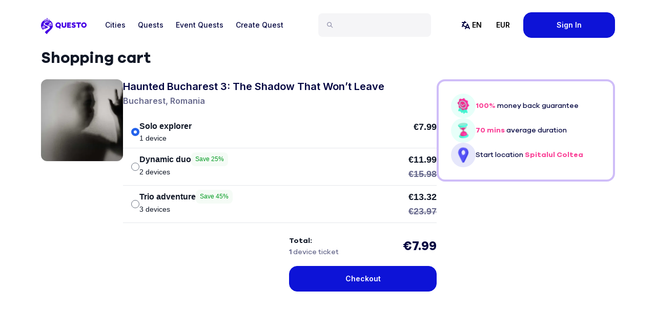

--- FILE ---
content_type: text/html; charset=utf-8
request_url: https://questoapp.com/game-checkout/bucurestiul-bantuit-iii-701
body_size: 15939
content:
<!DOCTYPE html><html lang="en"><head><meta charSet="utf-8"/><meta name="viewport" content="width=device-width, initial-scale=1"/><link rel="canonical" href="https://questoapp.com/game-checkout/bucurestiul-bantuit-iii-701"/><title>Haunted Bucharest 3: The Shadow That Won’t Leave</title><meta name="description" content="Mergi pe la casele bantuite din Bucuresti, afla-le povestile si vezi daca poti prinde vreuna."/><meta property="og:title" content="Haunted Bucharest 3: The Shadow That Won’t Leave"/><meta property="og:description" content="Mergi pe la casele bantuite din Bucuresti, afla-le povestile si vezi daca poti prinde vreuna."/><meta property="og:image" content="https://questo.imgix.net/quests/604009159a76858b7810e8c8/challenges/604009669a76858b7811b6b2/stories/604009829a76858b78123cc7/604009bb9a76858b78141d32.jpg"/><meta property="og:image:alt" content="Haunted Bucharest 3: The Shadow That Won’t Leave Cover"/><meta property="og:locale" content="en"/><meta property="og:type" content="website"/><meta property="og:site_name" content="Questo"/><meta/><meta name="twitter:title" content="Haunted Bucharest 3: The Shadow That Won’t Leave"/><meta name="twitter:description" content="Mergi pe la casele bantuite din Bucuresti, afla-le povestile si vezi daca poti prinde vreuna."/><meta name="twitter:image" content="https://questo.imgix.net/quests/604009159a76858b7810e8c8/challenges/604009669a76858b7811b6b2/stories/604009829a76858b78123cc7/604009bb9a76858b78141d32.jpg"/><meta name="twitter:image:alt" content="Haunted Bucharest 3: The Shadow That Won’t Leave Cover"/><meta name="twitter:card" content="summary"/><meta name="twitter:site" content="@questoapp"/><link sizes="16x16" type="image/png" rel="icon" href="https://www.datocms-assets.com/34574/1667923492-questo-favicon.png?auto=format&amp;h=16&amp;w=16"/><link sizes="32x32" type="image/png" rel="icon" href="https://www.datocms-assets.com/34574/1667923492-questo-favicon.png?auto=format&amp;h=32&amp;w=32"/><link sizes="96x96" type="image/png" rel="icon" href="https://www.datocms-assets.com/34574/1667923492-questo-favicon.png?auto=format&amp;h=96&amp;w=96"/><link sizes="192x192" type="image/png" rel="icon" href="https://www.datocms-assets.com/34574/1667923492-questo-favicon.png?auto=format&amp;h=192&amp;w=192"/><meta name="next-head-count" content="23"/><meta property="fb:app_id" content="247010688969364"/><meta name="facebook-domain-verification" content="rwp0k0ohpobn5pk8higk8p9t9bzzbo"/><meta name="google-site-verification" content="curKQj6U525WMHK1kvRbaKnx13lDJHGmVcH-O7BlF-c"/><link rel="preconnect" href="https://fonts.gstatic.com"/><script src="https://www.dwin1.com/19038.js" type="text/javascript" defer=""></script><link rel="preconnect" href="https://fonts.gstatic.com" crossorigin /><script id="vwoCode" data-nscript="beforeInteractive">window._vwo_code || (function() {
              var account_id=949085,
              version=2.1,
              settings_tolerance=2000,
              hide_element='body',
              hide_element_style = 'opacity:0 !important;filter:alpha(opacity=0) !important;background:none !important;transition:none !important;',
              /* DO NOT EDIT BELOW THIS LINE */
              f=false,w=window,d=document,v=d.querySelector('#vwoCode'),cK='_vwo_'+account_id+'_settings',cc={};try{var c=JSON.parse(localStorage.getItem('_vwo_'+account_id+'_config'));cc=c&&typeof c==='object'?c:{}}catch(e){}var stT=cc.stT==='session'?w.sessionStorage:w.localStorage;code={use_existing_jquery:function(){return typeof use_existing_jquery!=='undefined'?use_existing_jquery:undefined},library_tolerance:function(){return typeof library_tolerance!=='undefined'?library_tolerance:undefined},settings_tolerance:function(){return cc.sT||settings_tolerance},hide_element_style:function(){return'{'+(cc.hES||hide_element_style)+'}'},hide_element:function(){if(performance.getEntriesByName('first-contentful-paint')[0]){return''}return typeof cc.hE==='string'?cc.hE:hide_element},getVersion:function(){return version},finish:function(e){if(!f){f=true;var t=d.getElementById('_vis_opt_path_hides');if(t)t.parentNode.removeChild(t);if(e)(new Image).src='https://dev.visualwebsiteoptimizer.com/ee.gif?a='+account_id+e}},finished:function(){return f},addScript:function(e){var t=d.createElement('script');t.type='text/javascript';if(e.src){t.src=e.src}else{t.text=e.text}d.getElementsByTagName('head')[0].appendChild(t)},load:function(e,t){var i=this.getSettings(),n=d.createElement('script'),r=this;t=t||{};if(i){n.textContent=i;d.getElementsByTagName('head')[0].appendChild(n);if(!w.VWO||VWO.caE){stT.removeItem(cK);r.load(e)}}else{var o=new XMLHttpRequest;o.open('GET',e,true);o.withCredentials=!t.dSC;o.responseType=t.responseType||'text';o.onload=function(){if(t.onloadCb){return t.onloadCb(o,e)}if(o.status===200||o.status===304){w._vwo_code.addScript({text:o.responseText})}else{w._vwo_code.finish('&e=loading_failure:'+e)}};o.onerror=function(){if(t.onerrorCb){return t.onerrorCb(e)}w._vwo_code.finish('&e=loading_failure:'+e)};o.send()}},getSettings:function(){try{var e=stT.getItem(cK);if(!e){return}e=JSON.parse(e);if(Date.now()>e.e){stT.removeItem(cK);return}return e.s}catch(e){return}},init:function(){if(d.URL.indexOf('__vwo_disable__')>-1)return;var e=this.settings_tolerance();w._vwo_settings_timer=setTimeout(function(){w._vwo_code.finish();stT.removeItem(cK)},e);var t;if(this.hide_element()!=='body'){t=d.createElement('style');var i=this.hide_element(),n=i?i+this.hide_element_style():'',r=d.getElementsByTagName('head')[0];t.setAttribute('id','_vis_opt_path_hides');v&&t.setAttribute('nonce',v.nonce);t.setAttribute('type','text/css');if(t.styleSheet)t.styleSheet.cssText=n;else t.appendChild(d.createTextNode(n));r.appendChild(t)}else{t=d.getElementsByTagName('head')[0];var n=d.createElement('div');n.style.cssText='z-index: 2147483647 !important;position: fixed !important;left: 0 !important;top: 0 !important;width: 100% !important;height: 100% !important;background: white !important;';n.setAttribute('id','_vis_opt_path_hides');n.classList.add('_vis_hide_layer');t.parentNode.insertBefore(n,t.nextSibling)}var o=window._vis_opt_url||d.URL,s='https://dev.visualwebsiteoptimizer.com/j.php?a='+account_id+'&u='+encodeURIComponent(o)+'&vn='+version;if(w.location.search.indexOf('_vwo_xhr')!==-1){this.addScript({src:s})}else{this.load(s+'&x=true')}}};w._vwo_code=code;code.init();})();(function(){var i=window;function t(){if(i._vwo_code){var e=t.hidingStyle=document.getElementById('_vis_opt_path_hides')||t.hidingStyle;if(!i._vwo_code.finished()&&!_vwo_code.libExecuted&&(!i.VWO||!VWO.dNR)){if(!document.getElementById('_vis_opt_path_hides')){document.getElementsByTagName('head')[0].appendChild(e)}requestAnimationFrame(t)}}}t()})();</script><link rel="preload" href="/_next/static/css/0bb93477a9d5f15c.css" as="style"/><link rel="stylesheet" href="/_next/static/css/0bb93477a9d5f15c.css" data-n-g=""/><link rel="preload" href="/_next/static/css/20dd3eee70f9cbc1.css" as="style"/><link rel="stylesheet" href="/_next/static/css/20dd3eee70f9cbc1.css" data-n-p=""/><noscript data-n-css=""></noscript><script defer="" nomodule="" src="/_next/static/chunks/polyfills-78c92fac7aa8fdd8.js"></script><script src="/_next/static/chunks/webpack-38632cd41d40d50c.js" defer=""></script><script src="/_next/static/chunks/framework-2645a99191cfc5e9.js" defer=""></script><script src="/_next/static/chunks/main-b7ed1473b4fe29a3.js" defer=""></script><script src="/_next/static/chunks/pages/_app-be3e3e9bd1a4605e.js" defer=""></script><script src="/_next/static/chunks/29107295-24974d3aad89100b.js" defer=""></script><script src="/_next/static/chunks/6445-c4dcfa82769c25d2.js" defer=""></script><script src="/_next/static/chunks/5870-be742529c365db17.js" defer=""></script><script src="/_next/static/chunks/2108-710b80e0f6b5794c.js" defer=""></script><script src="/_next/static/chunks/8687-9154ca6857f59a28.js" defer=""></script><script src="/_next/static/chunks/9779-061217f87dea7e80.js" defer=""></script><script src="/_next/static/chunks/2070-c115a3c0afc5fe1c.js" defer=""></script><script src="/_next/static/chunks/5988-4a52279857598822.js" defer=""></script><script src="/_next/static/chunks/pages/game-checkout/%5BquestSlug%5D-3dfd222276a2c50d.js" defer=""></script><script src="/_next/static/kZLvgl3A7v8Q-V53uRf3E/_buildManifest.js" defer=""></script><script src="/_next/static/kZLvgl3A7v8Q-V53uRf3E/_ssgManifest.js" defer=""></script><style data-href="https://fonts.googleapis.com/css2?family=Inter:wght@400;500;600&family=Montserrat:wght@600;700;900&display=swap">@font-face{font-family:'Inter';font-style:normal;font-weight:400;font-display:swap;src:url(https://fonts.gstatic.com/l/font?kit=UcCO3FwrK3iLTeHuS_nVMrMxCp50SjIw2boKoduKmMEVuLyfMZs&skey=c491285d6722e4fa&v=v20) format('woff')}@font-face{font-family:'Inter';font-style:normal;font-weight:500;font-display:swap;src:url(https://fonts.gstatic.com/l/font?kit=UcCO3FwrK3iLTeHuS_nVMrMxCp50SjIw2boKoduKmMEVuI6fMZs&skey=c491285d6722e4fa&v=v20) format('woff')}@font-face{font-family:'Inter';font-style:normal;font-weight:600;font-display:swap;src:url(https://fonts.gstatic.com/l/font?kit=UcCO3FwrK3iLTeHuS_nVMrMxCp50SjIw2boKoduKmMEVuGKYMZs&skey=c491285d6722e4fa&v=v20) format('woff')}@font-face{font-family:'Montserrat';font-style:normal;font-weight:600;font-display:swap;src:url(https://fonts.gstatic.com/l/font?kit=JTUHjIg1_i6t8kCHKm4532VJOt5-QNFgpCu170w9&skey=7bc19f711c0de8f&v=v31) format('woff')}@font-face{font-family:'Montserrat';font-style:normal;font-weight:700;font-display:swap;src:url(https://fonts.gstatic.com/l/font?kit=JTUHjIg1_i6t8kCHKm4532VJOt5-QNFgpCuM70w9&skey=7bc19f711c0de8f&v=v31) format('woff')}@font-face{font-family:'Montserrat';font-style:normal;font-weight:900;font-display:swap;src:url(https://fonts.gstatic.com/l/font?kit=JTUHjIg1_i6t8kCHKm4532VJOt5-QNFgpCvC70w9&skey=7bc19f711c0de8f&v=v31) format('woff')}@font-face{font-family:'Inter';font-style:normal;font-weight:400;font-display:swap;src:url(https://fonts.gstatic.com/s/inter/v20/UcC73FwrK3iLTeHuS_nVMrMxCp50SjIa2JL7W0Q5n-wU.woff2) format('woff2');unicode-range:U+0460-052F,U+1C80-1C8A,U+20B4,U+2DE0-2DFF,U+A640-A69F,U+FE2E-FE2F}@font-face{font-family:'Inter';font-style:normal;font-weight:400;font-display:swap;src:url(https://fonts.gstatic.com/s/inter/v20/UcC73FwrK3iLTeHuS_nVMrMxCp50SjIa0ZL7W0Q5n-wU.woff2) format('woff2');unicode-range:U+0301,U+0400-045F,U+0490-0491,U+04B0-04B1,U+2116}@font-face{font-family:'Inter';font-style:normal;font-weight:400;font-display:swap;src:url(https://fonts.gstatic.com/s/inter/v20/UcC73FwrK3iLTeHuS_nVMrMxCp50SjIa2ZL7W0Q5n-wU.woff2) format('woff2');unicode-range:U+1F00-1FFF}@font-face{font-family:'Inter';font-style:normal;font-weight:400;font-display:swap;src:url(https://fonts.gstatic.com/s/inter/v20/UcC73FwrK3iLTeHuS_nVMrMxCp50SjIa1pL7W0Q5n-wU.woff2) format('woff2');unicode-range:U+0370-0377,U+037A-037F,U+0384-038A,U+038C,U+038E-03A1,U+03A3-03FF}@font-face{font-family:'Inter';font-style:normal;font-weight:400;font-display:swap;src:url(https://fonts.gstatic.com/s/inter/v20/UcC73FwrK3iLTeHuS_nVMrMxCp50SjIa2pL7W0Q5n-wU.woff2) format('woff2');unicode-range:U+0102-0103,U+0110-0111,U+0128-0129,U+0168-0169,U+01A0-01A1,U+01AF-01B0,U+0300-0301,U+0303-0304,U+0308-0309,U+0323,U+0329,U+1EA0-1EF9,U+20AB}@font-face{font-family:'Inter';font-style:normal;font-weight:400;font-display:swap;src:url(https://fonts.gstatic.com/s/inter/v20/UcC73FwrK3iLTeHuS_nVMrMxCp50SjIa25L7W0Q5n-wU.woff2) format('woff2');unicode-range:U+0100-02BA,U+02BD-02C5,U+02C7-02CC,U+02CE-02D7,U+02DD-02FF,U+0304,U+0308,U+0329,U+1D00-1DBF,U+1E00-1E9F,U+1EF2-1EFF,U+2020,U+20A0-20AB,U+20AD-20C0,U+2113,U+2C60-2C7F,U+A720-A7FF}@font-face{font-family:'Inter';font-style:normal;font-weight:400;font-display:swap;src:url(https://fonts.gstatic.com/s/inter/v20/UcC73FwrK3iLTeHuS_nVMrMxCp50SjIa1ZL7W0Q5nw.woff2) format('woff2');unicode-range:U+0000-00FF,U+0131,U+0152-0153,U+02BB-02BC,U+02C6,U+02DA,U+02DC,U+0304,U+0308,U+0329,U+2000-206F,U+20AC,U+2122,U+2191,U+2193,U+2212,U+2215,U+FEFF,U+FFFD}@font-face{font-family:'Inter';font-style:normal;font-weight:500;font-display:swap;src:url(https://fonts.gstatic.com/s/inter/v20/UcC73FwrK3iLTeHuS_nVMrMxCp50SjIa2JL7W0Q5n-wU.woff2) format('woff2');unicode-range:U+0460-052F,U+1C80-1C8A,U+20B4,U+2DE0-2DFF,U+A640-A69F,U+FE2E-FE2F}@font-face{font-family:'Inter';font-style:normal;font-weight:500;font-display:swap;src:url(https://fonts.gstatic.com/s/inter/v20/UcC73FwrK3iLTeHuS_nVMrMxCp50SjIa0ZL7W0Q5n-wU.woff2) format('woff2');unicode-range:U+0301,U+0400-045F,U+0490-0491,U+04B0-04B1,U+2116}@font-face{font-family:'Inter';font-style:normal;font-weight:500;font-display:swap;src:url(https://fonts.gstatic.com/s/inter/v20/UcC73FwrK3iLTeHuS_nVMrMxCp50SjIa2ZL7W0Q5n-wU.woff2) format('woff2');unicode-range:U+1F00-1FFF}@font-face{font-family:'Inter';font-style:normal;font-weight:500;font-display:swap;src:url(https://fonts.gstatic.com/s/inter/v20/UcC73FwrK3iLTeHuS_nVMrMxCp50SjIa1pL7W0Q5n-wU.woff2) format('woff2');unicode-range:U+0370-0377,U+037A-037F,U+0384-038A,U+038C,U+038E-03A1,U+03A3-03FF}@font-face{font-family:'Inter';font-style:normal;font-weight:500;font-display:swap;src:url(https://fonts.gstatic.com/s/inter/v20/UcC73FwrK3iLTeHuS_nVMrMxCp50SjIa2pL7W0Q5n-wU.woff2) format('woff2');unicode-range:U+0102-0103,U+0110-0111,U+0128-0129,U+0168-0169,U+01A0-01A1,U+01AF-01B0,U+0300-0301,U+0303-0304,U+0308-0309,U+0323,U+0329,U+1EA0-1EF9,U+20AB}@font-face{font-family:'Inter';font-style:normal;font-weight:500;font-display:swap;src:url(https://fonts.gstatic.com/s/inter/v20/UcC73FwrK3iLTeHuS_nVMrMxCp50SjIa25L7W0Q5n-wU.woff2) format('woff2');unicode-range:U+0100-02BA,U+02BD-02C5,U+02C7-02CC,U+02CE-02D7,U+02DD-02FF,U+0304,U+0308,U+0329,U+1D00-1DBF,U+1E00-1E9F,U+1EF2-1EFF,U+2020,U+20A0-20AB,U+20AD-20C0,U+2113,U+2C60-2C7F,U+A720-A7FF}@font-face{font-family:'Inter';font-style:normal;font-weight:500;font-display:swap;src:url(https://fonts.gstatic.com/s/inter/v20/UcC73FwrK3iLTeHuS_nVMrMxCp50SjIa1ZL7W0Q5nw.woff2) format('woff2');unicode-range:U+0000-00FF,U+0131,U+0152-0153,U+02BB-02BC,U+02C6,U+02DA,U+02DC,U+0304,U+0308,U+0329,U+2000-206F,U+20AC,U+2122,U+2191,U+2193,U+2212,U+2215,U+FEFF,U+FFFD}@font-face{font-family:'Inter';font-style:normal;font-weight:600;font-display:swap;src:url(https://fonts.gstatic.com/s/inter/v20/UcC73FwrK3iLTeHuS_nVMrMxCp50SjIa2JL7W0Q5n-wU.woff2) format('woff2');unicode-range:U+0460-052F,U+1C80-1C8A,U+20B4,U+2DE0-2DFF,U+A640-A69F,U+FE2E-FE2F}@font-face{font-family:'Inter';font-style:normal;font-weight:600;font-display:swap;src:url(https://fonts.gstatic.com/s/inter/v20/UcC73FwrK3iLTeHuS_nVMrMxCp50SjIa0ZL7W0Q5n-wU.woff2) format('woff2');unicode-range:U+0301,U+0400-045F,U+0490-0491,U+04B0-04B1,U+2116}@font-face{font-family:'Inter';font-style:normal;font-weight:600;font-display:swap;src:url(https://fonts.gstatic.com/s/inter/v20/UcC73FwrK3iLTeHuS_nVMrMxCp50SjIa2ZL7W0Q5n-wU.woff2) format('woff2');unicode-range:U+1F00-1FFF}@font-face{font-family:'Inter';font-style:normal;font-weight:600;font-display:swap;src:url(https://fonts.gstatic.com/s/inter/v20/UcC73FwrK3iLTeHuS_nVMrMxCp50SjIa1pL7W0Q5n-wU.woff2) format('woff2');unicode-range:U+0370-0377,U+037A-037F,U+0384-038A,U+038C,U+038E-03A1,U+03A3-03FF}@font-face{font-family:'Inter';font-style:normal;font-weight:600;font-display:swap;src:url(https://fonts.gstatic.com/s/inter/v20/UcC73FwrK3iLTeHuS_nVMrMxCp50SjIa2pL7W0Q5n-wU.woff2) format('woff2');unicode-range:U+0102-0103,U+0110-0111,U+0128-0129,U+0168-0169,U+01A0-01A1,U+01AF-01B0,U+0300-0301,U+0303-0304,U+0308-0309,U+0323,U+0329,U+1EA0-1EF9,U+20AB}@font-face{font-family:'Inter';font-style:normal;font-weight:600;font-display:swap;src:url(https://fonts.gstatic.com/s/inter/v20/UcC73FwrK3iLTeHuS_nVMrMxCp50SjIa25L7W0Q5n-wU.woff2) format('woff2');unicode-range:U+0100-02BA,U+02BD-02C5,U+02C7-02CC,U+02CE-02D7,U+02DD-02FF,U+0304,U+0308,U+0329,U+1D00-1DBF,U+1E00-1E9F,U+1EF2-1EFF,U+2020,U+20A0-20AB,U+20AD-20C0,U+2113,U+2C60-2C7F,U+A720-A7FF}@font-face{font-family:'Inter';font-style:normal;font-weight:600;font-display:swap;src:url(https://fonts.gstatic.com/s/inter/v20/UcC73FwrK3iLTeHuS_nVMrMxCp50SjIa1ZL7W0Q5nw.woff2) format('woff2');unicode-range:U+0000-00FF,U+0131,U+0152-0153,U+02BB-02BC,U+02C6,U+02DA,U+02DC,U+0304,U+0308,U+0329,U+2000-206F,U+20AC,U+2122,U+2191,U+2193,U+2212,U+2215,U+FEFF,U+FFFD}@font-face{font-family:'Montserrat';font-style:normal;font-weight:600;font-display:swap;src:url(https://fonts.gstatic.com/s/montserrat/v31/JTUSjIg1_i6t8kCHKm459WRhyyTh89ZNpQ.woff2) format('woff2');unicode-range:U+0460-052F,U+1C80-1C8A,U+20B4,U+2DE0-2DFF,U+A640-A69F,U+FE2E-FE2F}@font-face{font-family:'Montserrat';font-style:normal;font-weight:600;font-display:swap;src:url(https://fonts.gstatic.com/s/montserrat/v31/JTUSjIg1_i6t8kCHKm459W1hyyTh89ZNpQ.woff2) format('woff2');unicode-range:U+0301,U+0400-045F,U+0490-0491,U+04B0-04B1,U+2116}@font-face{font-family:'Montserrat';font-style:normal;font-weight:600;font-display:swap;src:url(https://fonts.gstatic.com/s/montserrat/v31/JTUSjIg1_i6t8kCHKm459WZhyyTh89ZNpQ.woff2) format('woff2');unicode-range:U+0102-0103,U+0110-0111,U+0128-0129,U+0168-0169,U+01A0-01A1,U+01AF-01B0,U+0300-0301,U+0303-0304,U+0308-0309,U+0323,U+0329,U+1EA0-1EF9,U+20AB}@font-face{font-family:'Montserrat';font-style:normal;font-weight:600;font-display:swap;src:url(https://fonts.gstatic.com/s/montserrat/v31/JTUSjIg1_i6t8kCHKm459WdhyyTh89ZNpQ.woff2) format('woff2');unicode-range:U+0100-02BA,U+02BD-02C5,U+02C7-02CC,U+02CE-02D7,U+02DD-02FF,U+0304,U+0308,U+0329,U+1D00-1DBF,U+1E00-1E9F,U+1EF2-1EFF,U+2020,U+20A0-20AB,U+20AD-20C0,U+2113,U+2C60-2C7F,U+A720-A7FF}@font-face{font-family:'Montserrat';font-style:normal;font-weight:600;font-display:swap;src:url(https://fonts.gstatic.com/s/montserrat/v31/JTUSjIg1_i6t8kCHKm459WlhyyTh89Y.woff2) format('woff2');unicode-range:U+0000-00FF,U+0131,U+0152-0153,U+02BB-02BC,U+02C6,U+02DA,U+02DC,U+0304,U+0308,U+0329,U+2000-206F,U+20AC,U+2122,U+2191,U+2193,U+2212,U+2215,U+FEFF,U+FFFD}@font-face{font-family:'Montserrat';font-style:normal;font-weight:700;font-display:swap;src:url(https://fonts.gstatic.com/s/montserrat/v31/JTUSjIg1_i6t8kCHKm459WRhyyTh89ZNpQ.woff2) format('woff2');unicode-range:U+0460-052F,U+1C80-1C8A,U+20B4,U+2DE0-2DFF,U+A640-A69F,U+FE2E-FE2F}@font-face{font-family:'Montserrat';font-style:normal;font-weight:700;font-display:swap;src:url(https://fonts.gstatic.com/s/montserrat/v31/JTUSjIg1_i6t8kCHKm459W1hyyTh89ZNpQ.woff2) format('woff2');unicode-range:U+0301,U+0400-045F,U+0490-0491,U+04B0-04B1,U+2116}@font-face{font-family:'Montserrat';font-style:normal;font-weight:700;font-display:swap;src:url(https://fonts.gstatic.com/s/montserrat/v31/JTUSjIg1_i6t8kCHKm459WZhyyTh89ZNpQ.woff2) format('woff2');unicode-range:U+0102-0103,U+0110-0111,U+0128-0129,U+0168-0169,U+01A0-01A1,U+01AF-01B0,U+0300-0301,U+0303-0304,U+0308-0309,U+0323,U+0329,U+1EA0-1EF9,U+20AB}@font-face{font-family:'Montserrat';font-style:normal;font-weight:700;font-display:swap;src:url(https://fonts.gstatic.com/s/montserrat/v31/JTUSjIg1_i6t8kCHKm459WdhyyTh89ZNpQ.woff2) format('woff2');unicode-range:U+0100-02BA,U+02BD-02C5,U+02C7-02CC,U+02CE-02D7,U+02DD-02FF,U+0304,U+0308,U+0329,U+1D00-1DBF,U+1E00-1E9F,U+1EF2-1EFF,U+2020,U+20A0-20AB,U+20AD-20C0,U+2113,U+2C60-2C7F,U+A720-A7FF}@font-face{font-family:'Montserrat';font-style:normal;font-weight:700;font-display:swap;src:url(https://fonts.gstatic.com/s/montserrat/v31/JTUSjIg1_i6t8kCHKm459WlhyyTh89Y.woff2) format('woff2');unicode-range:U+0000-00FF,U+0131,U+0152-0153,U+02BB-02BC,U+02C6,U+02DA,U+02DC,U+0304,U+0308,U+0329,U+2000-206F,U+20AC,U+2122,U+2191,U+2193,U+2212,U+2215,U+FEFF,U+FFFD}@font-face{font-family:'Montserrat';font-style:normal;font-weight:900;font-display:swap;src:url(https://fonts.gstatic.com/s/montserrat/v31/JTUSjIg1_i6t8kCHKm459WRhyyTh89ZNpQ.woff2) format('woff2');unicode-range:U+0460-052F,U+1C80-1C8A,U+20B4,U+2DE0-2DFF,U+A640-A69F,U+FE2E-FE2F}@font-face{font-family:'Montserrat';font-style:normal;font-weight:900;font-display:swap;src:url(https://fonts.gstatic.com/s/montserrat/v31/JTUSjIg1_i6t8kCHKm459W1hyyTh89ZNpQ.woff2) format('woff2');unicode-range:U+0301,U+0400-045F,U+0490-0491,U+04B0-04B1,U+2116}@font-face{font-family:'Montserrat';font-style:normal;font-weight:900;font-display:swap;src:url(https://fonts.gstatic.com/s/montserrat/v31/JTUSjIg1_i6t8kCHKm459WZhyyTh89ZNpQ.woff2) format('woff2');unicode-range:U+0102-0103,U+0110-0111,U+0128-0129,U+0168-0169,U+01A0-01A1,U+01AF-01B0,U+0300-0301,U+0303-0304,U+0308-0309,U+0323,U+0329,U+1EA0-1EF9,U+20AB}@font-face{font-family:'Montserrat';font-style:normal;font-weight:900;font-display:swap;src:url(https://fonts.gstatic.com/s/montserrat/v31/JTUSjIg1_i6t8kCHKm459WdhyyTh89ZNpQ.woff2) format('woff2');unicode-range:U+0100-02BA,U+02BD-02C5,U+02C7-02CC,U+02CE-02D7,U+02DD-02FF,U+0304,U+0308,U+0329,U+1D00-1DBF,U+1E00-1E9F,U+1EF2-1EFF,U+2020,U+20A0-20AB,U+20AD-20C0,U+2113,U+2C60-2C7F,U+A720-A7FF}@font-face{font-family:'Montserrat';font-style:normal;font-weight:900;font-display:swap;src:url(https://fonts.gstatic.com/s/montserrat/v31/JTUSjIg1_i6t8kCHKm459WlhyyTh89Y.woff2) format('woff2');unicode-range:U+0000-00FF,U+0131,U+0152-0153,U+02BB-02BC,U+02C6,U+02DA,U+02DC,U+0304,U+0308,U+0329,U+2000-206F,U+20AC,U+2122,U+2191,U+2193,U+2212,U+2215,U+FEFF,U+FFFD}</style></head><body><noscript><img height="1" width="1" style="display:none" src="https://www.facebook.com/tr?id=319662771857773&amp;ev=PageView&amp;noscript=1" alt="Facebook Pixel"/></noscript><div id="__next"><style data-mantine-styles="classes">@media (max-width: 35.99375em) {.mantine-visible-from-xs {display: none !important;}}@media (min-width: 36em) {.mantine-hidden-from-xs {display: none !important;}}@media (max-width: 47.99375em) {.mantine-visible-from-sm {display: none !important;}}@media (min-width: 48em) {.mantine-hidden-from-sm {display: none !important;}}@media (max-width: 61.99375em) {.mantine-visible-from-md {display: none !important;}}@media (min-width: 62em) {.mantine-hidden-from-md {display: none !important;}}@media (max-width: 74.99375em) {.mantine-visible-from-lg {display: none !important;}}@media (min-width: 75em) {.mantine-hidden-from-lg {display: none !important;}}@media (max-width: 87.99375em) {.mantine-visible-from-xl {display: none !important;}}@media (min-width: 88em) {.mantine-hidden-from-xl {display: none !important;}}</style><header class="relative z-20 w-full bg-skin-base text-skin-base"><nav class="m-auto max-w-6xl px-4 py-6 lg:px-4"><div class=" lg:flex lg:items-center lg:justify-between"><div class="flex flex-row justify-between"><a class="mr-6 flex items-center text-center active" href="/"><div class="sr-only">Questo</div><img width="93" height="40" class="block h-10 mt-1" src="/images/questo-logo-main.svg" alt="Questo"/></a><div class="flex items-center space-x-2 lg:hidden"><button class="p-2" aria-label="Search"><svg class="inline-block fill-current h-6 w-6" xmlns="http://www.w3.org/2000/svg" viewBox="0 0 24 24" width="24" height="24" fill="black"><path fill-rule="evenodd" clip-rule="evenodd" d="M3.5 8.33333C3.5 5.66396 5.66396 3.5 8.33333 3.5C11.0027 3.5 13.1667 5.66396 13.1667 8.33333C13.1667 11.0027 11.0027 13.1667 8.33333 13.1667C5.66396 13.1667 3.5 11.0027 3.5 8.33333ZM8.33333 1.5C4.55939 1.5 1.5 4.55939 1.5 8.33333C1.5 12.1073 4.55939 15.1667 8.33333 15.1667C9.8596 15.1667 11.269 14.6663 12.4064 13.8206L16.7929 18.2071C17.1834 18.5976 17.8166 18.5976 18.2071 18.2071C18.5976 17.8166 18.5976 17.1834 18.2071 16.7929L13.8206 12.4064C14.6663 11.269 15.1667 9.8596 15.1667 8.33333C15.1667 4.55939 12.1073 1.5 8.33333 1.5Z" fill="#9393ad"></path></svg></button><button><svg class="inline-block fill-current h-8 w-8" xmlns="http://www.w3.org/2000/svg" viewBox="0 0 24 24" width="24" height="24" fill="black"><path fill="none" d="M0 0h24v24H0z"></path><path d="M3 4h18v2H3V4zm0 7h18v2H3v-2zm0 7h18v2H3v-2z"></path></svg></button></div></div><div class="z-35 relative flex-col items-stretch lg:flex-grow lg:flex-row lg:items-center lg:justify-between hidden lg:flex"><div class="flex flex-col items-stretch lg:order-1 lg:flex-1 lg:flex-row lg:items-center lg:justify-between"><div class="relative z-40 mt-6 flex-1 lg:mx-7 lg:mt-0"><div class="relative z-10 mt-6 flex-1 lg:mx-7 lg:mt-0"><div class="flex w-full items-center rounded-lg bg-grey-100 px-4 py-3 transition-all focus-within:max-w-full lg:max-w-xs"><svg class="inline-block fill-current mt-0.5 block h-4 w-4 flex-shrink-0" xmlns="http://www.w3.org/2000/svg" viewBox="0 0 24 24" width="24" height="24" fill="black"><path fill-rule="evenodd" clip-rule="evenodd" d="M3.5 8.33333C3.5 5.66396 5.66396 3.5 8.33333 3.5C11.0027 3.5 13.1667 5.66396 13.1667 8.33333C13.1667 11.0027 11.0027 13.1667 8.33333 13.1667C5.66396 13.1667 3.5 11.0027 3.5 8.33333ZM8.33333 1.5C4.55939 1.5 1.5 4.55939 1.5 8.33333C1.5 12.1073 4.55939 15.1667 8.33333 15.1667C9.8596 15.1667 11.269 14.6663 12.4064 13.8206L16.7929 18.2071C17.1834 18.5976 17.8166 18.5976 18.2071 18.2071C18.5976 17.8166 18.5976 17.1834 18.2071 16.7929L13.8206 12.4064C14.6663 11.269 15.1667 9.8596 15.1667 8.33333C15.1667 4.55939 12.1073 1.5 8.33333 1.5Z" fill="#9393ad"></path></svg><input class="mx-2.5 w-full border-none bg-transparent p-0 text-16 font-semibold leading-tight text-grey-800-100 placeholder-gray-400 focus:ring-0 md:text-14" id="headlessui-combobox-input-:R9iej9m:" role="combobox" type="text" aria-expanded="false" aria-autocomplete="list" data-headlessui-state=""/></div></div></div><div class="lg:flex"><div class="relative font-inter text-sm font-medium lg:mb-0 lg:flex" data-headlessui-state=""><button class="
                  text-opacity-50
                  group flex w-full items-center justify-between" type="button" aria-expanded="false" data-headlessui-state=""><span class="text-sm font-medium text-grey-800"><svg class="inline-block fill-current mr-2 lg:mr-0" xmlns="http://www.w3.org/2000/svg" viewBox="0 0 24 24" width="24" height="24" fill="black"><path fill-rule="evenodd" clip-rule="evenodd" d="M10.8944 5.44739C11.1414 4.95342 10.9412 4.35277 10.4472 4.10579C9.95327 3.85881 9.35262 4.05903 9.10563 4.55299L8.38205 6.00016H5.00019C4.44792 6.00016 4.00022 6.44786 4.00022 7.00013C4.00022 7.55239 4.44792 8.0001 5.00019 8.0001H7.38208L6.35056 10.0631C6.242 10.0225 6.12448 10.0002 6.00177 10C5.4495 9.99915 5.00108 10.4461 5.00019 10.9984C4.99947 11.4455 5.08718 11.8706 5.24736 12.2695L4.10579 14.5527C3.85881 15.0466 4.05903 15.6473 4.55299 15.8943C5.04695 16.1413 5.64761 15.941 5.89459 15.4471L6.59736 14.0415C6.85378 14.2546 7.13346 14.4506 7.43058 14.628C8.51341 15.2745 9.85718 15.7019 11.2873 15.8914L10.0862 18.5938C9.86194 19.0984 10.0892 19.6894 10.5939 19.9137C11.0986 20.138 11.6895 19.9107 11.9138 19.406L12.5387 17.9999H17.4611L18.086 19.406C18.3103 19.9107 18.9012 20.138 19.4059 19.9137C19.9106 19.6894 20.1379 19.0984 19.9136 18.5938L15.9137 9.59404C15.7532 9.23292 15.3951 9.0002 14.9999 9.0002C14.6047 9.0002 14.2466 9.23292 14.0861 9.59404L12.1409 13.9707C10.6989 13.8596 9.39912 13.474 8.45576 12.9108C8.05582 12.6721 7.75265 12.4235 7.52935 12.1775L9.61808 8.0001H12C12.5522 8.0001 12.9999 7.55239 12.9999 7.00013C12.9999 6.44786 12.5522 6.00016 12 6.00016H10.618L10.8944 5.44739ZM16.5722 16H13.4276L14.9999 12.4623L16.5722 16Z" fill="#040641"></path></svg><span class="lg:hidden">Language</span></span><span class="block p-4 font-inter text-sm font-bold lg:p-3.5 lg:pl-0 lg:hover:text-skin-accent">EN</span></button></div><div hidden="" style="position:fixed;top:1px;left:1px;width:1px;height:0;padding:0;margin:-1px;overflow:hidden;clip:rect(0, 0, 0, 0);white-space:nowrap;border-width:0;display:none"></div></div><div class="lg:mr-3 lg:flex"><div class="relative font-inter text-sm font-medium lg:mb-0 lg:flex" data-headlessui-state=""><button class="
                  text-opacity-50
                  group flex w-full items-center justify-between" type="button" aria-expanded="false" data-headlessui-state=""><span class="text-sm font-medium text-grey-800 lg:hidden"><svg class="inline-block fill-current mr-2 text-grey-800" xmlns="http://www.w3.org/2000/svg" viewBox="0 0 24 24" width="24" height="24" fill="black"><path fill-rule="evenodd" clip-rule="evenodd" d="M12 4C7.58172 4 4 7.58172 4 12C4 16.4183 7.58172 20 12 20C16.4183 20 20 16.4183 20 12C20 7.58172 16.4183 4 12 4ZM2 12C2 6.47715 6.47715 2 12 2C17.5228 2 22 6.47715 22 12C22 17.5228 17.5228 22 12 22C6.47715 22 2 17.5228 2 12ZM13 6.99953C13.5323 6.98759 14.0584 7.11754 14.5242 7.37631C14.9998 7.64053 15.3946 8.02912 15.6664 8.50048C15.9422 8.97895 15.7779 9.59043 15.2994 9.86626C14.821 10.1421 14.2095 9.97782 13.9336 9.49935C13.8431 9.34223 13.7115 9.2127 13.5529 9.12462C13.3944 9.03655 13.2149 8.99324 13.0336 8.99935C13.0224 8.99972 13.0112 8.99991 13 8.99991H12.0134C12.0089 8.99997 12.0045 9 12 9C11.9955 9 11.9911 8.99997 11.9866 8.99991H11C10.7348 8.99991 10.4804 9.10527 10.2929 9.29281C10.1054 9.48034 10 9.7347 10 9.99991C10 10.2651 10.1054 10.5195 10.2929 10.707C10.4804 10.8946 10.7348 10.9999 11 10.9999H13C13.7957 10.9999 14.5587 11.316 15.1213 11.8786C15.6839 12.4412 16 13.2043 16 13.9999C16 14.7956 15.6839 15.5586 15.1213 16.1212C14.5587 16.6838 13.7957 16.9999 13 16.9999V18C13 18.5523 12.5523 19 12 19C11.4477 19 11 18.5523 11 18V17.0003C10.4677 17.0122 9.94157 16.8823 9.47578 16.6235C9.00017 16.3593 8.60538 15.9707 8.33365 15.4993C8.05782 15.0209 8.22209 14.4094 8.70057 14.1336C9.17904 13.8577 9.79052 14.022 10.0664 14.5005C10.1569 14.6576 10.2885 14.7871 10.4471 14.8752C10.6056 14.9633 10.7851 15.0066 10.9664 15.0005C10.9776 15.0001 10.9888 14.9999 11 14.9999H13C13.2652 14.9999 13.5196 14.8946 13.7071 14.707C13.8946 14.5195 14 14.2651 14 13.9999C14 13.7347 13.8946 13.4803 13.7071 13.2928C13.5196 13.1053 13.2652 12.9999 13 12.9999H11C10.2043 12.9999 9.44129 12.6838 8.87868 12.1212C8.31607 11.5586 8 10.7956 8 9.99991C8 9.20426 8.31607 8.4412 8.87868 7.87859C9.44129 7.31598 10.2043 6.99991 11 6.99991V6C11 5.44772 11.4477 5 12 5C12.5523 5 13 5.44772 13 6V6.99953Z" fill="black"></path></svg>Currency</span><span class="block p-4 font-inter text-sm font-bold lg:p-3 lg:hover:text-skin-accent xl:p-3.5">EUR</span></button></div><div hidden="" style="position:fixed;top:1px;left:1px;width:1px;height:0;padding:0;margin:-1px;overflow:hidden;clip:rect(0, 0, 0, 0);white-space:nowrap;border-width:0;display:none"></div></div></div><div class="mb-6 mt-6 flex flex-col lg:mb-0 lg:mt-0 lg:flex-row lg:items-center text-grey-800"><span class="mb-3 font-montserrat text-2xl font-bold lg:hidden">Explore</span><a class="block py-3 font-inter text-sm font-medium lg:px-3 lg:py-2 lg:text-sm lg:hover:text-skin-accent xl:px-3" href="/cities"><svg class="inline-block fill-none mr-2 lg:hidden" xmlns="http://www.w3.org/2000/svg" viewBox="0 0 24 24" width="24" height="24" fill="none"><path d="M12.0009 13.9393C13.6075 13.9393 14.91 12.6368 14.91 11.0302C14.91 9.42354 13.6075 8.12109 12.0009 8.12109C10.3942 8.12109 9.0918 9.42354 9.0918 11.0302C9.0918 12.6368 10.3942 13.9393 12.0009 13.9393Z" stroke="#040641" stroke-width="2" stroke-linecap="round" stroke-linejoin="round"></path><path d="M17.4853 16.1683L13.3709 20.1748C13.0073 20.5285 12.5143 20.7273 12.0002 20.7273C11.4862 20.7273 10.9932 20.5285 10.6296 20.1748L6.51419 16.1683C5.42931 15.1118 4.69052 13.7658 4.39122 12.3004C4.09193 10.8351 4.24558 9.31622 4.83274 7.9359C5.4199 6.55559 6.41421 5.37582 7.68993 4.54578C8.96565 3.71574 10.4655 3.27271 11.9998 3.27271C13.534 3.27271 15.0339 3.71574 16.3096 4.54578C17.5853 5.37582 18.5796 6.55559 19.1668 7.9359C19.754 9.31622 19.9076 10.8351 19.6083 12.3004C19.309 13.7658 18.5702 15.1118 17.4853 16.1683V16.1683Z" stroke="#040641" stroke-width="2" stroke-linecap="round" stroke-linejoin="round"></path></svg>Cities</a><a class="block py-3 font-inter text-sm font-medium lg:px-3 lg:py-2 lg:text-sm lg:hover:text-skin-accent xl:px-3" href="/city-games"><svg class="inline-block fill-none mr-2 lg:hidden" xmlns="http://www.w3.org/2000/svg" viewBox="0 0 24 24" width="24" height="24" fill="none"><path d="M6.24935 21C7.39994 21 8.33268 20.1046 8.33268 19C8.33268 17.8954 7.39994 17 6.24935 17C5.09876 17 4.16602 17.8954 4.16602 19C4.16602 20.1046 5.09876 21 6.24935 21Z" stroke="#040641" stroke-width="2" stroke-linecap="round" stroke-linejoin="round"></path><path d="M18.7494 7C19.8999 7 20.8327 6.10457 20.8327 5C20.8327 3.89543 19.8999 3 18.7494 3C17.5988 3 16.666 3.89543 16.666 5C16.666 6.10457 17.5988 7 18.7494 7Z" stroke="#040641" stroke-width="2" stroke-linecap="round" stroke-linejoin="round"></path><path d="M12.5007 19H17.1882C18.1551 19 19.0824 18.6313 19.7661 17.9749C20.4499 17.3185 20.834 16.4283 20.834 15.5C20.834 14.5717 20.4499 13.6815 19.7661 13.0251C19.0824 12.3687 18.1551 12 17.1882 12H8.85482C7.88788 12 6.96055 11.6313 6.27682 10.9749C5.5931 10.3185 5.20898 9.42826 5.20898 8.5C5.20898 7.57174 5.5931 6.6815 6.27682 6.02513C6.96055 5.36875 7.88788 5 8.85482 5H12.5007" stroke="#040641" stroke-width="2" stroke-linecap="round" stroke-linejoin="round"></path></svg>Quests</a><a class="block py-3 font-inter text-sm font-medium lg:px-3 lg:py-2 lg:text-sm lg:hover:text-skin-accent xl:px-3" href="/events"><svg class="inline-block fill-none mr-2 lg:hidden" xmlns="http://www.w3.org/2000/svg" viewBox="0 0 24 24" width="24" height="24" fill="none"><path d="M12 21C16.9706 21 21 16.9706 21 12C21 7.02944 16.9706 3 12 3C7.02944 3 3 7.02944 3 12C3 16.9706 7.02944 21 12 21Z" stroke="#040641" stroke-width="1.50944" stroke-linecap="round" stroke-linejoin="round"></path><path d="M3.60156 9H20.4016" stroke="#040641" stroke-width="1.50944" stroke-linecap="round" stroke-linejoin="round"></path><path d="M3.60156 15H20.4016" stroke="#040641" stroke-width="1.50944" stroke-linecap="round" stroke-linejoin="round"></path><path d="M11.4997 3C9.81501 5.69961 8.92188 8.81787 8.92188 12C8.92188 15.1821 9.81501 18.3004 11.4997 21" stroke="#040641" stroke-width="1.50944" stroke-linecap="round" stroke-linejoin="round"></path><path d="M12.5 3C14.1847 5.69961 15.0778 8.81787 15.0778 12C15.0778 15.1821 14.1847 18.3004 12.5 21" stroke="#040641" stroke-width="1.50944" stroke-linecap="round" stroke-linejoin="round"></path></svg>Event Quests</a><a class="block py-3 font-inter text-sm font-medium lg:px-3 lg:py-2 lg:text-sm lg:hover:text-skin-accent xl:px-3" href="/creator-room"><svg class="inline-block fill-none mr-2 lg:hidden" xmlns="http://www.w3.org/2000/svg" viewBox="0 0 24 24" width="24" height="24" fill="none"><path fill="none" d="M0 0h24v24H0z"></path><path d="M12 18.26l-7.053 3.948 1.575-7.928L.587 8.792l8.027-.952L12 .5l3.386 7.34 8.027.952-5.935 5.488 1.575 7.928z" stroke="#040641" stroke-width="1.5"></path></svg>Create Quest</a></div><div class="mb-6 flex flex-col lg:hidden lg:flex-row"><span class="mb-3 font-montserrat text-2xl font-bold lg:hidden">Help &amp; Support</span><a class="block py-3 font-inter text-sm font-medium lg:px-3 lg:py-2 lg:text-sm lg:hover:text-skin-accent xl:px-3" href="https://www.youtube.com/watch?v=VnW2112yE6M&amp;ab_channel=QuestoCityExplorationGame"><svg class="inline-block fill-none mr-2 lg:hidden" xmlns="http://www.w3.org/2000/svg" viewBox="0 0 24 24" width="24" height="24" fill="none"><path d="M12 21C16.9706 21 21 16.9706 21 12C21 7.02944 16.9706 3 12 3C7.02944 3 3 7.02944 3 12C3 16.9706 7.02944 21 12 21Z" stroke="#040641" stroke-width="2" stroke-linecap="round" stroke-linejoin="round"></path><path d="M12 8H12.0103" stroke="#040641" stroke-width="2" stroke-linecap="round" stroke-linejoin="round"></path><path d="M11 12H12V16H13" stroke="#040641" stroke-width="2" stroke-linecap="round" stroke-linejoin="round"></path></svg>How to Play</a><a class="block py-3 font-inter text-sm font-medium lg:px-3 lg:py-2 lg:text-sm lg:hover:text-skin-accent xl:px-3" href="https://chatting.page/questo"><svg class="inline-block fill-none mr-2 lg:hidden" xmlns="http://www.w3.org/2000/svg" viewBox="0 0 24 24" width="24" height="24" fill="none"><path d="M3 20.0001L4.3 16.1001C3.17644 14.4384 2.76999 12.4705 3.15622 10.5624C3.54244 8.65427 4.69506 6.93575 6.39977 5.72635C8.10447 4.51696 10.2453 3.89898 12.4241 3.98732C14.6029 4.07566 16.6715 4.86431 18.2453 6.20664C19.819 7.54896 20.7909 9.35362 20.9801 11.2851C21.1693 13.2165 20.5629 15.1433 19.2739 16.7072C17.9848 18.2711 16.1007 19.3657 13.9718 19.7874C11.8429 20.2092 9.6142 19.9294 7.7 19.0001L3 20.0001" stroke="#040641" stroke-width="2" stroke-linecap="round" stroke-linejoin="round"></path><path d="M12 12V12.0102" stroke="#040641" stroke-width="2" stroke-linecap="round" stroke-linejoin="round"></path><path d="M8 12V12.0102" stroke="#040641" stroke-width="2" stroke-linecap="round" stroke-linejoin="round"></path><path d="M16 12V12.0102" stroke="#040641" stroke-width="2" stroke-linecap="round" stroke-linejoin="round"></path></svg>Help</a><a class="block py-3 font-inter text-sm font-medium lg:px-3 lg:py-2 lg:text-sm lg:hover:text-skin-accent xl:px-3" href="/faq"><svg class="inline-block fill-none mr-2 lg:hidden" xmlns="http://www.w3.org/2000/svg" viewBox="0 0 24 24" width="24" height="24" fill="none"><path d="M7.42383 7.43834C7.42383 6.50062 7.72455 5.69863 8.49812 5.03557C9.47082 4.20182 10.7701 4 12.0042 4C13.2246 4 14.5509 4.21336 15.5102 5.03557C16.2838 5.69863 16.5679 6.58131 16.5679 7.51902C16.6113 8.2842 16.5553 9.05938 16.1302 9.69707C14.6608 11.9012 11.868 12.2286 12.0042 15.4288" stroke="#040641" stroke-width="2" stroke-linecap="round" stroke-linejoin="round"></path><path d="M12.0039 19.9888V20.0001" stroke="#040641" stroke-width="2" stroke-linecap="round" stroke-linejoin="round"></path></svg>FAQ</a><a class="block py-3 font-inter text-sm font-medium lg:px-3 lg:py-2 lg:text-sm lg:hover:text-skin-accent xl:px-3" href="/about"><svg class="inline-block fill-none mr-2 lg:hidden" xmlns="http://www.w3.org/2000/svg" viewBox="0 0 24 24" width="24" height="24" fill="none"><path d="M12 21C16.9706 21 21 16.9706 21 12C21 7.02944 16.9706 3 12 3C7.02944 3 3 7.02944 3 12C3 16.9706 7.02944 21 12 21Z" stroke="#040641" stroke-width="2" stroke-linecap="round" stroke-linejoin="round"></path><path d="M12 8H12.0103" stroke="#040641" stroke-width="2" stroke-linecap="round" stroke-linejoin="round"></path><path d="M11 12H12V16H13" stroke="#040641" stroke-width="2" stroke-linecap="round" stroke-linejoin="round"></path></svg>About Us</a><a class="block py-3 font-inter text-sm font-medium lg:px-3 lg:py-2 lg:text-sm lg:hover:text-skin-accent xl:px-3" href="/careers"><svg class="inline-block fill-current mr-2" xmlns="http://www.w3.org/2000/svg" viewBox="0 0 24 24" width="24" height="24" fill="black"><path fill-rule="evenodd" clip-rule="evenodd" d="M6 5C4.89543 5 4 5.89543 4 7V15C4 16.1046 4.89543 17 6 17H18C19.1046 17 20 16.1046 20 15V7C20 5.89543 19.1046 5 18 5H6ZM6 7H18V15H6V7ZM3 18C2.44772 18 2 18.4477 2 19C2 19.5523 2.44772 20 3 20H21C21.5523 20 22 19.5523 22 19C22 18.4477 21.5523 18 21 18H3Z"></path></svg>Careers</a></div><div class="mb-6 flex flex-col lg:order-2 lg:mb-0 lg:flex-row"><div class="lg:hidden"><span class="mb-3 font-montserrat text-2xl font-bold text-grey-800 lg:hidden">Account</span><a class="block py-3 font-inter text-sm font-medium lg:px-3 lg:py-2 lg:text-sm lg:hover:text-skin-accent xl:px-3" href="/login"><svg class="inline-block fill-none mr-2 lg:hidden" xmlns="http://www.w3.org/2000/svg" viewBox="0 0 24 24" width="24" height="24" fill="none"><path d="M4.00049 19.9985H8.0002L18.4995 9.49922C19.0298 8.96883 19.3278 8.24946 19.3278 7.49937C19.3278 6.74928 19.0298 6.02991 18.4995 5.49951C17.9691 4.96912 17.2497 4.67114 16.4996 4.67114C15.7495 4.67114 15.0301 4.96912 14.4997 5.49951L4.00049 15.9988V19.9985Z" stroke="#040641" stroke-width="2" stroke-linecap="round" stroke-linejoin="round"></path><path d="M13.5 6.49976L17.4997 10.4995" stroke="#040641" stroke-width="2" stroke-linecap="round" stroke-linejoin="round"></path></svg>Login</a></div><div class="hidden lg:block"></div></div></div></div></nav></header><main class=""><div class="mx-auto w-full max-w-6xl px-4 pb-20 lg:flex-1 "><h1 class="hidden font-grotesquebold text-30 lg:block">Shopping cart</h1><div class="lg:items-top flex flex-col gap-10 pt-4 lg:flex-row lg:pt-6"><div class="flex w-full flex-col lg:w-3/4"><div class="flex flex-row items-start gap-4 pb-6"><a href="/experiences/bucharest/haunted-bucharest-3-the-shadow-that-won-t-leave" class="relative hidden h-[104px] w-[104px] flex-shrink-0 overflow-hidden rounded-xl bg-cover bg-center bg-no-repeat shadow-sm lg:block lg:h-40 lg:w-40"><span style="box-sizing:border-box;display:block;overflow:hidden;width:initial;height:initial;background:none;opacity:1;border:0;margin:0;padding:0;position:absolute;top:0;left:0;bottom:0;right:0"><img alt="Haunted Bucharest 3: The Shadow That Won’t Leave image" src="[data-uri]" decoding="async" data-nimg="fill" class="rounded-t-lg object-cover" style="position:absolute;top:0;left:0;bottom:0;right:0;box-sizing:border-box;padding:0;border:none;margin:auto;display:block;width:0;height:0;min-width:100%;max-width:100%;min-height:100%;max-height:100%"/><noscript><img alt="Haunted Bucharest 3: The Shadow That Won’t Leave image" loading="lazy" decoding="async" data-nimg="fill" style="position:absolute;top:0;left:0;bottom:0;right:0;box-sizing:border-box;padding:0;border:none;margin:auto;display:block;width:0;height:0;min-width:100%;max-width:100%;min-height:100%;max-height:100%" class="rounded-t-lg object-cover" sizes="(max-width: 639px) 80vw, 350px" srcSet="https://questo.imgix.net/quests/604009159a76858b7810e8c8/challenges/604009669a76858b7811b6b2/stories/604009829a76858b78123cc7/604009bb9a76858b78141d32.jpg?auto=format&amp;fit=max&amp;w=320&amp;q=40 320w, https://questo.imgix.net/quests/604009159a76858b7810e8c8/challenges/604009669a76858b7811b6b2/stories/604009829a76858b78123cc7/604009bb9a76858b78141d32.jpg?auto=format&amp;fit=max&amp;w=640&amp;q=40 640w, https://questo.imgix.net/quests/604009159a76858b7810e8c8/challenges/604009669a76858b7811b6b2/stories/604009829a76858b78123cc7/604009bb9a76858b78141d32.jpg?auto=format&amp;fit=max&amp;w=750&amp;q=40 750w, https://questo.imgix.net/quests/604009159a76858b7810e8c8/challenges/604009669a76858b7811b6b2/stories/604009829a76858b78123cc7/604009bb9a76858b78141d32.jpg?auto=format&amp;fit=max&amp;w=828&amp;q=40 828w, https://questo.imgix.net/quests/604009159a76858b7810e8c8/challenges/604009669a76858b7811b6b2/stories/604009829a76858b78123cc7/604009bb9a76858b78141d32.jpg?auto=format&amp;fit=max&amp;w=1080&amp;q=40 1080w, https://questo.imgix.net/quests/604009159a76858b7810e8c8/challenges/604009669a76858b7811b6b2/stories/604009829a76858b78123cc7/604009bb9a76858b78141d32.jpg?auto=format&amp;fit=max&amp;w=1200&amp;q=40 1200w, https://questo.imgix.net/quests/604009159a76858b7810e8c8/challenges/604009669a76858b7811b6b2/stories/604009829a76858b78123cc7/604009bb9a76858b78141d32.jpg?auto=format&amp;fit=max&amp;w=1920&amp;q=40 1920w, https://questo.imgix.net/quests/604009159a76858b7810e8c8/challenges/604009669a76858b7811b6b2/stories/604009829a76858b78123cc7/604009bb9a76858b78141d32.jpg?auto=format&amp;fit=max&amp;w=2048&amp;q=40 2048w, https://questo.imgix.net/quests/604009159a76858b7810e8c8/challenges/604009669a76858b7811b6b2/stories/604009829a76858b78123cc7/604009bb9a76858b78141d32.jpg?auto=format&amp;fit=max&amp;w=3840&amp;q=40 3840w" src="https://questo.imgix.net/quests/604009159a76858b7810e8c8/challenges/604009669a76858b7811b6b2/stories/604009829a76858b78123cc7/604009bb9a76858b78141d32.jpg?auto=format&amp;fit=max&amp;w=3840&amp;q=40"/></noscript></span></a><div class="flex flex-1 flex-col"><div class="flex flex-row items-center gap-3"><a href="/experiences/bucharest/haunted-bucharest-3-the-shadow-that-won-t-leave" class="relative block h-[104px] w-[104px] flex-shrink-0 overflow-hidden rounded-xl bg-cover bg-center bg-no-repeat shadow-sm lg:hidden lg:h-40 lg:w-40"><span style="box-sizing:border-box;display:block;overflow:hidden;width:initial;height:initial;background:none;opacity:1;border:0;margin:0;padding:0;position:absolute;top:0;left:0;bottom:0;right:0"><img alt="Haunted Bucharest 3: The Shadow That Won’t Leave image" src="[data-uri]" decoding="async" data-nimg="fill" class="rounded-t-lg object-cover" style="position:absolute;top:0;left:0;bottom:0;right:0;box-sizing:border-box;padding:0;border:none;margin:auto;display:block;width:0;height:0;min-width:100%;max-width:100%;min-height:100%;max-height:100%"/><noscript><img alt="Haunted Bucharest 3: The Shadow That Won’t Leave image" loading="lazy" decoding="async" data-nimg="fill" style="position:absolute;top:0;left:0;bottom:0;right:0;box-sizing:border-box;padding:0;border:none;margin:auto;display:block;width:0;height:0;min-width:100%;max-width:100%;min-height:100%;max-height:100%" class="rounded-t-lg object-cover" sizes="(max-width: 639px) 80vw, 350px" srcSet="https://questo.imgix.net/quests/604009159a76858b7810e8c8/challenges/604009669a76858b7811b6b2/stories/604009829a76858b78123cc7/604009bb9a76858b78141d32.jpg?auto=format&amp;fit=max&amp;w=320&amp;q=40 320w, https://questo.imgix.net/quests/604009159a76858b7810e8c8/challenges/604009669a76858b7811b6b2/stories/604009829a76858b78123cc7/604009bb9a76858b78141d32.jpg?auto=format&amp;fit=max&amp;w=640&amp;q=40 640w, https://questo.imgix.net/quests/604009159a76858b7810e8c8/challenges/604009669a76858b7811b6b2/stories/604009829a76858b78123cc7/604009bb9a76858b78141d32.jpg?auto=format&amp;fit=max&amp;w=750&amp;q=40 750w, https://questo.imgix.net/quests/604009159a76858b7810e8c8/challenges/604009669a76858b7811b6b2/stories/604009829a76858b78123cc7/604009bb9a76858b78141d32.jpg?auto=format&amp;fit=max&amp;w=828&amp;q=40 828w, https://questo.imgix.net/quests/604009159a76858b7810e8c8/challenges/604009669a76858b7811b6b2/stories/604009829a76858b78123cc7/604009bb9a76858b78141d32.jpg?auto=format&amp;fit=max&amp;w=1080&amp;q=40 1080w, https://questo.imgix.net/quests/604009159a76858b7810e8c8/challenges/604009669a76858b7811b6b2/stories/604009829a76858b78123cc7/604009bb9a76858b78141d32.jpg?auto=format&amp;fit=max&amp;w=1200&amp;q=40 1200w, https://questo.imgix.net/quests/604009159a76858b7810e8c8/challenges/604009669a76858b7811b6b2/stories/604009829a76858b78123cc7/604009bb9a76858b78141d32.jpg?auto=format&amp;fit=max&amp;w=1920&amp;q=40 1920w, https://questo.imgix.net/quests/604009159a76858b7810e8c8/challenges/604009669a76858b7811b6b2/stories/604009829a76858b78123cc7/604009bb9a76858b78141d32.jpg?auto=format&amp;fit=max&amp;w=2048&amp;q=40 2048w, https://questo.imgix.net/quests/604009159a76858b7810e8c8/challenges/604009669a76858b7811b6b2/stories/604009829a76858b78123cc7/604009bb9a76858b78141d32.jpg?auto=format&amp;fit=max&amp;w=3840&amp;q=40 3840w" src="https://questo.imgix.net/quests/604009159a76858b7810e8c8/challenges/604009669a76858b7811b6b2/stories/604009829a76858b78123cc7/604009bb9a76858b78141d32.jpg?auto=format&amp;fit=max&amp;w=3840&amp;q=40"/></noscript></span></a><div><a href="/experiences/bucharest/haunted-bucharest-3-the-shadow-that-won-t-leave" class="font-inter text-18 font-semibold leading-[21px] text-grey-800-100 hover:text-cobaltblue-800 lg:text-20 lg:leading-7">Haunted Bucharest 3: The Shadow That Won’t Leave</a><p class="pb-[10px] font-inter text-14 font-semibold leading-[22px] text-grey-800-60 lg:pb-4 lg:text-16 lg:leading-[26px]">Bucharest<!-- -->, <!-- -->Romania</p></div></div><div><div class="flex flex-row items-center gap-4 border-b py-2 lg:pl-4"><input type="radio" name="tier" id="tier-0" checked="" value="7.99"/><div class="flex w-full flex-row justify-between"><div><label for="tier-0" class="text-gray-800-100 flex cursor-pointer select-none flex-row items-center gap-2 text-16 font-semibold">Solo explorer</label><p class="text-gray-800-60 text-14">1<!-- --> <!-- -->device</p></div><div class="flex flex-col text-right font-semibold"><span>€<!-- -->7.99</span></div></div></div><div class="flex flex-row items-center gap-4 border-b py-2 lg:pl-4"><input type="radio" name="tier" id="tier-11" value="11.99"/><div class="flex w-full flex-row justify-between"><div><label for="tier-11" class="text-gray-800-100 flex cursor-pointer select-none flex-row items-center gap-2 text-16 font-semibold">Dynamic duo<span class="leading rounded-lg bg-[#009A200A] px-2 py-1 text-12 font-normal text-positiveGreen-700">Save <!-- -->25<!-- -->%</span></label><p class="text-gray-800-60 text-14">2<!-- --> <!-- -->devices</p></div><div class="flex flex-col text-right font-semibold"><span>€<!-- -->11.99</span><span class="text-grey-800-60 line-through">€<!-- -->15.98</span></div></div></div><div class="flex flex-row items-center gap-4 border-b py-2 lg:pl-4"><input type="radio" name="tier" id="tier-22" value="13.32"/><div class="flex w-full flex-row justify-between"><div><label for="tier-22" class="text-gray-800-100 flex cursor-pointer select-none flex-row items-center gap-2 text-16 font-semibold">Trio adventure<span class="leading rounded-lg bg-[#009A200A] px-2 py-1 text-12 font-normal text-positiveGreen-700">Save <!-- -->45<!-- -->%</span></label><p class="text-gray-800-60 text-14">3<!-- --> <!-- -->devices</p></div><div class="flex flex-col text-right font-semibold"><span>€<!-- -->13.32</span><span class="text-grey-800-60 line-through">€<!-- -->23.97</span></div></div></div></div></div></div><div class="ml-auto w-full border-[#04064133] pb-5 pr-0 pt-5 lg:pb-6 lg:pt-0"><div class="ml-auto flex flex-row items-center lg:w-72"><div class="flex flex-col font-grotesquebold text-14">Total<!-- -->:<span class="hidden font-grotesquemedium text-[#04064199] lg:block"><strong>1</strong> <!-- -->device<!-- --> <!-- -->ticket</span></div><h2 class="ml-auto font-grotesquebold text-24 text-[#040641]">€NaN</h2></div><div class="ml-auto flex flex-row items-center py-4 lg:w-72"><a class="flex w-full items-center justify-center rounded-2xl border px-16 py-3.5 font-inter text-sm font-bold text-white border-darkblue bg-darkblue" href="/game-payment/haunted-bucharest-3-the-shadow-that-won-t-leave?quantity=1&amp;currency=eur">Checkout</a></div></div></div><ul class="sticky flex w-full flex-col gap-2 self-start text-14 lg:top-10 lg:w-1/3 lg:rounded-2xl lg:border-4 lg:border-[#4500E442] lg:p-6"><li class="flex flex-row items-center gap-2"><span class="h-12 w-12 flex-shrink-0 rounded-full" style="background-color:rgba(92, 255, 212, 0.15)"><span style="box-sizing:border-box;display:inline-block;overflow:hidden;width:initial;height:initial;background:none;opacity:1;border:0;margin:0;padding:0;position:relative;max-width:100%"><span style="box-sizing:border-box;display:block;width:initial;height:initial;background:none;opacity:1;border:0;margin:0;padding:0;max-width:100%"><img style="display:block;max-width:100%;width:initial;height:initial;background:none;opacity:1;border:0;margin:0;padding:0" alt="" aria-hidden="true" src="data:image/svg+xml,%3csvg%20xmlns=%27http://www.w3.org/2000/svg%27%20version=%271.1%27%20width=%2748%27%20height=%2748%27/%3e"/></span><img alt="Guarantee" src="[data-uri]" decoding="async" data-nimg="intrinsic" style="position:absolute;top:0;left:0;bottom:0;right:0;box-sizing:border-box;padding:0;border:none;margin:auto;display:block;width:0;height:0;min-width:100%;max-width:100%;min-height:100%;max-height:100%"/><noscript><img alt="Guarantee" loading="lazy" decoding="async" data-nimg="intrinsic" style="position:absolute;top:0;left:0;bottom:0;right:0;box-sizing:border-box;padding:0;border:none;margin:auto;display:block;width:0;height:0;min-width:100%;max-width:100%;min-height:100%;max-height:100%" srcSet="https://questo.imgix.net/static/events/checkout/guarantee.svg?auto=format&amp;fit=max&amp;w=48 1x, https://questo.imgix.net/static/events/checkout/guarantee.svg?auto=format&amp;fit=max&amp;w=160 2x" src="https://questo.imgix.net/static/events/checkout/guarantee.svg?auto=format&amp;fit=max&amp;w=160"/></noscript></span></span><p class="font-grotesquemedium text-[#040641]"><strong class="font-grotesquebold text-[#FA4499]">100%</strong> money back guarantee</p></li><li class="flex flex-row items-center gap-2"><span class="h-12 w-12 flex-shrink-0 rounded-full" style="background-color:rgba(92, 255, 212, 0.15)"><span style="box-sizing:border-box;display:inline-block;overflow:hidden;width:initial;height:initial;background:none;opacity:1;border:0;margin:0;padding:0;position:relative;max-width:100%"><span style="box-sizing:border-box;display:block;width:initial;height:initial;background:none;opacity:1;border:0;margin:0;padding:0;max-width:100%"><img style="display:block;max-width:100%;width:initial;height:initial;background:none;opacity:1;border:0;margin:0;padding:0" alt="" aria-hidden="true" src="data:image/svg+xml,%3csvg%20xmlns=%27http://www.w3.org/2000/svg%27%20version=%271.1%27%20width=%2748%27%20height=%2748%27/%3e"/></span><img alt="Hour glass" src="[data-uri]" decoding="async" data-nimg="intrinsic" style="position:absolute;top:0;left:0;bottom:0;right:0;box-sizing:border-box;padding:0;border:none;margin:auto;display:block;width:0;height:0;min-width:100%;max-width:100%;min-height:100%;max-height:100%"/><noscript><img alt="Hour glass" loading="lazy" decoding="async" data-nimg="intrinsic" style="position:absolute;top:0;left:0;bottom:0;right:0;box-sizing:border-box;padding:0;border:none;margin:auto;display:block;width:0;height:0;min-width:100%;max-width:100%;min-height:100%;max-height:100%" srcSet="https://questo.imgix.net/static/events/checkout/hourglass.svg?auto=format&amp;fit=max&amp;w=48 1x, https://questo.imgix.net/static/events/checkout/hourglass.svg?auto=format&amp;fit=max&amp;w=160 2x" src="https://questo.imgix.net/static/events/checkout/hourglass.svg?auto=format&amp;fit=max&amp;w=160"/></noscript></span></span><p class="font-grotesquemedium text-[#040641]"><strong class="font-grotesquebold text-[#FA4499]">70 mins </strong> average duration</p></li><li class="flex flex-row items-center gap-2"><span class="h-12 w-12 flex-shrink-0 rounded-full" style="background-color:rgba(13, 19, 215, 0.1)"><span style="box-sizing:border-box;display:inline-block;overflow:hidden;width:initial;height:initial;background:none;opacity:1;border:0;margin:0;padding:0;position:relative;max-width:100%"><span style="box-sizing:border-box;display:block;width:initial;height:initial;background:none;opacity:1;border:0;margin:0;padding:0;max-width:100%"><img style="display:block;max-width:100%;width:initial;height:initial;background:none;opacity:1;border:0;margin:0;padding:0" alt="" aria-hidden="true" src="data:image/svg+xml,%3csvg%20xmlns=%27http://www.w3.org/2000/svg%27%20version=%271.1%27%20width=%2748%27%20height=%2748%27/%3e"/></span><img alt="Start location" src="[data-uri]" decoding="async" data-nimg="intrinsic" style="position:absolute;top:0;left:0;bottom:0;right:0;box-sizing:border-box;padding:0;border:none;margin:auto;display:block;width:0;height:0;min-width:100%;max-width:100%;min-height:100%;max-height:100%"/><noscript><img alt="Start location" loading="lazy" decoding="async" data-nimg="intrinsic" style="position:absolute;top:0;left:0;bottom:0;right:0;box-sizing:border-box;padding:0;border:none;margin:auto;display:block;width:0;height:0;min-width:100%;max-width:100%;min-height:100%;max-height:100%" srcSet="https://questo.imgix.net/static/events/checkout/pin.svg?auto=format&amp;fit=max&amp;w=48 1x, https://questo.imgix.net/static/events/checkout/pin.svg?auto=format&amp;fit=max&amp;w=160 2x" src="https://questo.imgix.net/static/events/checkout/pin.svg?auto=format&amp;fit=max&amp;w=160"/></noscript></span></span><p class="font-grotesquemedium text-[#040641]">Start location <strong class="font-grotesquebold text-[#FA4499]">Spitalul Coltea</strong></p></li></ul></div></div><section class="space-y-4 rounded-xl border border-grey-200 bg-grey-50 p-5 md:p-8"><div class="font-inter text-16 font-semibold text-grey-800-60">Trusted by</div><div class="mt-4 flex flex-wrap items-center gap-6"><span class="relative" style="width:130px;height:48px"><span style="box-sizing:border-box;display:block;overflow:hidden;width:initial;height:initial;background:none;opacity:1;border:0;margin:0;padding:0;position:absolute;top:0;left:0;bottom:0;right:0"><img alt="TikTok" src="[data-uri]" decoding="async" data-nimg="fill" class="object-contain" style="position:absolute;top:0;left:0;bottom:0;right:0;box-sizing:border-box;padding:0;border:none;margin:auto;display:block;width:0;height:0;min-width:100%;max-width:100%;min-height:100%;max-height:100%"/><noscript><img alt="TikTok" loading="lazy" decoding="async" data-nimg="fill" style="position:absolute;top:0;left:0;bottom:0;right:0;box-sizing:border-box;padding:0;border:none;margin:auto;display:block;width:0;height:0;min-width:100%;max-width:100%;min-height:100%;max-height:100%" class="object-contain" sizes="100vw" srcSet="https://questo.imgix.net/static/events/partners/logo-tiktok.png?auto=format&amp;fit=max&amp;w=320&amp;q=100 320w, https://questo.imgix.net/static/events/partners/logo-tiktok.png?auto=format&amp;fit=max&amp;w=640&amp;q=100 640w, https://questo.imgix.net/static/events/partners/logo-tiktok.png?auto=format&amp;fit=max&amp;w=750&amp;q=100 750w, https://questo.imgix.net/static/events/partners/logo-tiktok.png?auto=format&amp;fit=max&amp;w=828&amp;q=100 828w, https://questo.imgix.net/static/events/partners/logo-tiktok.png?auto=format&amp;fit=max&amp;w=1080&amp;q=100 1080w, https://questo.imgix.net/static/events/partners/logo-tiktok.png?auto=format&amp;fit=max&amp;w=1200&amp;q=100 1200w, https://questo.imgix.net/static/events/partners/logo-tiktok.png?auto=format&amp;fit=max&amp;w=1920&amp;q=100 1920w, https://questo.imgix.net/static/events/partners/logo-tiktok.png?auto=format&amp;fit=max&amp;w=2048&amp;q=100 2048w, https://questo.imgix.net/static/events/partners/logo-tiktok.png?auto=format&amp;fit=max&amp;w=3840&amp;q=100 3840w" src="https://questo.imgix.net/static/events/partners/logo-tiktok.png?auto=format&amp;fit=max&amp;w=3840&amp;q=100"/></noscript></span></span><span class="relative" style="width:130px;height:48px"><span style="box-sizing:border-box;display:block;overflow:hidden;width:initial;height:initial;background:none;opacity:1;border:0;margin:0;padding:0;position:absolute;top:0;left:0;bottom:0;right:0"><img alt="Pepsi" src="[data-uri]" decoding="async" data-nimg="fill" class="object-contain" style="position:absolute;top:0;left:0;bottom:0;right:0;box-sizing:border-box;padding:0;border:none;margin:auto;display:block;width:0;height:0;min-width:100%;max-width:100%;min-height:100%;max-height:100%"/><noscript><img alt="Pepsi" loading="lazy" decoding="async" data-nimg="fill" style="position:absolute;top:0;left:0;bottom:0;right:0;box-sizing:border-box;padding:0;border:none;margin:auto;display:block;width:0;height:0;min-width:100%;max-width:100%;min-height:100%;max-height:100%" class="object-contain" sizes="100vw" srcSet="https://questo.imgix.net/static/events/partners/logo-pepsi.png?auto=format&amp;fit=max&amp;w=320&amp;q=100 320w, https://questo.imgix.net/static/events/partners/logo-pepsi.png?auto=format&amp;fit=max&amp;w=640&amp;q=100 640w, https://questo.imgix.net/static/events/partners/logo-pepsi.png?auto=format&amp;fit=max&amp;w=750&amp;q=100 750w, https://questo.imgix.net/static/events/partners/logo-pepsi.png?auto=format&amp;fit=max&amp;w=828&amp;q=100 828w, https://questo.imgix.net/static/events/partners/logo-pepsi.png?auto=format&amp;fit=max&amp;w=1080&amp;q=100 1080w, https://questo.imgix.net/static/events/partners/logo-pepsi.png?auto=format&amp;fit=max&amp;w=1200&amp;q=100 1200w, https://questo.imgix.net/static/events/partners/logo-pepsi.png?auto=format&amp;fit=max&amp;w=1920&amp;q=100 1920w, https://questo.imgix.net/static/events/partners/logo-pepsi.png?auto=format&amp;fit=max&amp;w=2048&amp;q=100 2048w, https://questo.imgix.net/static/events/partners/logo-pepsi.png?auto=format&amp;fit=max&amp;w=3840&amp;q=100 3840w" src="https://questo.imgix.net/static/events/partners/logo-pepsi.png?auto=format&amp;fit=max&amp;w=3840&amp;q=100"/></noscript></span></span><span class="relative" style="width:130px;height:48px"><span style="box-sizing:border-box;display:block;overflow:hidden;width:initial;height:initial;background:none;opacity:1;border:0;margin:0;padding:0;position:absolute;top:0;left:0;bottom:0;right:0"><img alt="Samsung" src="[data-uri]" decoding="async" data-nimg="fill" class="object-contain" style="position:absolute;top:0;left:0;bottom:0;right:0;box-sizing:border-box;padding:0;border:none;margin:auto;display:block;width:0;height:0;min-width:100%;max-width:100%;min-height:100%;max-height:100%"/><noscript><img alt="Samsung" loading="lazy" decoding="async" data-nimg="fill" style="position:absolute;top:0;left:0;bottom:0;right:0;box-sizing:border-box;padding:0;border:none;margin:auto;display:block;width:0;height:0;min-width:100%;max-width:100%;min-height:100%;max-height:100%" class="object-contain" sizes="100vw" srcSet="https://questo.imgix.net/static/events/partners/logo-samsung.png?auto=format&amp;fit=max&amp;w=320&amp;q=100 320w, https://questo.imgix.net/static/events/partners/logo-samsung.png?auto=format&amp;fit=max&amp;w=640&amp;q=100 640w, https://questo.imgix.net/static/events/partners/logo-samsung.png?auto=format&amp;fit=max&amp;w=750&amp;q=100 750w, https://questo.imgix.net/static/events/partners/logo-samsung.png?auto=format&amp;fit=max&amp;w=828&amp;q=100 828w, https://questo.imgix.net/static/events/partners/logo-samsung.png?auto=format&amp;fit=max&amp;w=1080&amp;q=100 1080w, https://questo.imgix.net/static/events/partners/logo-samsung.png?auto=format&amp;fit=max&amp;w=1200&amp;q=100 1200w, https://questo.imgix.net/static/events/partners/logo-samsung.png?auto=format&amp;fit=max&amp;w=1920&amp;q=100 1920w, https://questo.imgix.net/static/events/partners/logo-samsung.png?auto=format&amp;fit=max&amp;w=2048&amp;q=100 2048w, https://questo.imgix.net/static/events/partners/logo-samsung.png?auto=format&amp;fit=max&amp;w=3840&amp;q=100 3840w" src="https://questo.imgix.net/static/events/partners/logo-samsung.png?auto=format&amp;fit=max&amp;w=3840&amp;q=100"/></noscript></span></span><span class="relative" style="width:87px;height:48px"><span style="box-sizing:border-box;display:block;overflow:hidden;width:initial;height:initial;background:none;opacity:1;border:0;margin:0;padding:0;position:absolute;top:0;left:0;bottom:0;right:0"><img alt="KFC" src="[data-uri]" decoding="async" data-nimg="fill" class="object-contain" style="position:absolute;top:0;left:0;bottom:0;right:0;box-sizing:border-box;padding:0;border:none;margin:auto;display:block;width:0;height:0;min-width:100%;max-width:100%;min-height:100%;max-height:100%"/><noscript><img alt="KFC" loading="lazy" decoding="async" data-nimg="fill" style="position:absolute;top:0;left:0;bottom:0;right:0;box-sizing:border-box;padding:0;border:none;margin:auto;display:block;width:0;height:0;min-width:100%;max-width:100%;min-height:100%;max-height:100%" class="object-contain" sizes="100vw" srcSet="https://questo.imgix.net/static/events/partners/logo-kfc.png?auto=format&amp;fit=max&amp;w=320&amp;q=100 320w, https://questo.imgix.net/static/events/partners/logo-kfc.png?auto=format&amp;fit=max&amp;w=640&amp;q=100 640w, https://questo.imgix.net/static/events/partners/logo-kfc.png?auto=format&amp;fit=max&amp;w=750&amp;q=100 750w, https://questo.imgix.net/static/events/partners/logo-kfc.png?auto=format&amp;fit=max&amp;w=828&amp;q=100 828w, https://questo.imgix.net/static/events/partners/logo-kfc.png?auto=format&amp;fit=max&amp;w=1080&amp;q=100 1080w, https://questo.imgix.net/static/events/partners/logo-kfc.png?auto=format&amp;fit=max&amp;w=1200&amp;q=100 1200w, https://questo.imgix.net/static/events/partners/logo-kfc.png?auto=format&amp;fit=max&amp;w=1920&amp;q=100 1920w, https://questo.imgix.net/static/events/partners/logo-kfc.png?auto=format&amp;fit=max&amp;w=2048&amp;q=100 2048w, https://questo.imgix.net/static/events/partners/logo-kfc.png?auto=format&amp;fit=max&amp;w=3840&amp;q=100 3840w" src="https://questo.imgix.net/static/events/partners/logo-kfc.png?auto=format&amp;fit=max&amp;w=3840&amp;q=100"/></noscript></span></span><span class="relative" style="width:80px;height:48px"><span style="box-sizing:border-box;display:block;overflow:hidden;width:initial;height:initial;background:none;opacity:1;border:0;margin:0;padding:0;position:absolute;top:0;left:0;bottom:0;right:0"><img alt="UNWTO" src="[data-uri]" decoding="async" data-nimg="fill" class="object-contain" style="position:absolute;top:0;left:0;bottom:0;right:0;box-sizing:border-box;padding:0;border:none;margin:auto;display:block;width:0;height:0;min-width:100%;max-width:100%;min-height:100%;max-height:100%"/><noscript><img alt="UNWTO" loading="lazy" decoding="async" data-nimg="fill" style="position:absolute;top:0;left:0;bottom:0;right:0;box-sizing:border-box;padding:0;border:none;margin:auto;display:block;width:0;height:0;min-width:100%;max-width:100%;min-height:100%;max-height:100%" class="object-contain" sizes="100vw" srcSet="https://questo.imgix.net/static/events/partners/logo-unwto.png?auto=format&amp;fit=max&amp;w=320&amp;q=100 320w, https://questo.imgix.net/static/events/partners/logo-unwto.png?auto=format&amp;fit=max&amp;w=640&amp;q=100 640w, https://questo.imgix.net/static/events/partners/logo-unwto.png?auto=format&amp;fit=max&amp;w=750&amp;q=100 750w, https://questo.imgix.net/static/events/partners/logo-unwto.png?auto=format&amp;fit=max&amp;w=828&amp;q=100 828w, https://questo.imgix.net/static/events/partners/logo-unwto.png?auto=format&amp;fit=max&amp;w=1080&amp;q=100 1080w, https://questo.imgix.net/static/events/partners/logo-unwto.png?auto=format&amp;fit=max&amp;w=1200&amp;q=100 1200w, https://questo.imgix.net/static/events/partners/logo-unwto.png?auto=format&amp;fit=max&amp;w=1920&amp;q=100 1920w, https://questo.imgix.net/static/events/partners/logo-unwto.png?auto=format&amp;fit=max&amp;w=2048&amp;q=100 2048w, https://questo.imgix.net/static/events/partners/logo-unwto.png?auto=format&amp;fit=max&amp;w=3840&amp;q=100 3840w" src="https://questo.imgix.net/static/events/partners/logo-unwto.png?auto=format&amp;fit=max&amp;w=3840&amp;q=100"/></noscript></span></span></div></section></main><footer class="pb-8 pt-20 text-skin-base bg-skin-surface"><div class="m-auto max-w-6xl"><div class="flex flex-col items-center pb-16 lg:flex-row lg:items-end"><div class="flex-1 pb-16 lg:pb-0"><div class="klaviyo-form-TphBWa"></div><div class="p-4"><div class="text-center lg:text-left"><span style="box-sizing:border-box;display:inline-block;overflow:hidden;width:initial;height:initial;background:none;opacity:1;border:0;margin:0;padding:0;position:relative;max-width:100%"><span style="box-sizing:border-box;display:block;width:initial;height:initial;background:none;opacity:1;border:0;margin:0;padding:0;max-width:100%"><img style="display:block;max-width:100%;width:initial;height:initial;background:none;opacity:1;border:0;margin:0;padding:0" alt="" aria-hidden="true" src="data:image/svg+xml,%3csvg%20xmlns=%27http://www.w3.org/2000/svg%27%20version=%271.1%27%20width=%2764%27%20height=%2764%27/%3e"/></span><img alt="Questo" src="[data-uri]" decoding="async" data-nimg="intrinsic" class="mb-4 inline-block h-16 w-16" style="position:absolute;top:0;left:0;bottom:0;right:0;box-sizing:border-box;padding:0;border:none;margin:auto;display:block;width:0;height:0;min-width:100%;max-width:100%;min-height:100%;max-height:100%"/><noscript><img alt="Questo" loading="lazy" decoding="async" data-nimg="intrinsic" style="position:absolute;top:0;left:0;bottom:0;right:0;box-sizing:border-box;padding:0;border:none;margin:auto;display:block;width:0;height:0;min-width:100%;max-width:100%;min-height:100%;max-height:100%" class="mb-4 inline-block h-16 w-16" srcSet="https://questo.imgix.net/static/questo-logo.svg?auto=format&amp;fit=max&amp;w=64 1x, https://questo.imgix.net/static/questo-logo.svg?auto=format&amp;fit=max&amp;w=160 2x" src="https://questo.imgix.net/static/questo-logo.svg?auto=format&amp;fit=max&amp;w=160"/></noscript></span></div><span class="block max-w-lg text-center leading-relaxed lg:mb-4 lg:text-left"><p>In a world that’s more digital than ever, Questo brings you back to what’s real.

Our quests invite you to step outside, connect with people, and create unforgettable memories, one city at a time.

Powered by a global community of over 30,000 storytellers, each experience is designed to be walked, played, and felt.</p><p class="mt-8">Built for real-world adventure, these quests are perfect for walking tours, date days, family fun, or team outings. Step outside and make it real—because this game happens on foot!</p></span></div><div class="flex flex-col items-center justify-center p-4 sm:flex-row lg:justify-start"><a class="block p-2 lg:p-0" href="https://itunes.apple.com/ro/app/questo/id1216630504?mt=8"><span style="box-sizing:border-box;display:inline-block;overflow:hidden;width:initial;height:initial;background:none;opacity:1;border:0;margin:0;padding:0;position:relative;max-width:100%"><span style="box-sizing:border-box;display:block;width:initial;height:initial;background:none;opacity:1;border:0;margin:0;padding:0;max-width:100%"><img style="display:block;max-width:100%;width:initial;height:initial;background:none;opacity:1;border:0;margin:0;padding:0" alt="" aria-hidden="true" src="data:image/svg+xml,%3csvg%20xmlns=%27http://www.w3.org/2000/svg%27%20version=%271.1%27%20width=%27180%27%20height=%2760%27/%3e"/></span><img alt="Download on the App Store" src="[data-uri]" decoding="async" data-nimg="intrinsic" style="position:absolute;top:0;left:0;bottom:0;right:0;box-sizing:border-box;padding:0;border:none;margin:auto;display:block;width:0;height:0;min-width:100%;max-width:100%;min-height:100%;max-height:100%"/><noscript><img alt="Download on the App Store" loading="lazy" decoding="async" data-nimg="intrinsic" style="position:absolute;top:0;left:0;bottom:0;right:0;box-sizing:border-box;padding:0;border:none;margin:auto;display:block;width:0;height:0;min-width:100%;max-width:100%;min-height:100%;max-height:100%" srcSet="https://questo.imgix.net/static/app-store-badge.svg?auto=format&amp;fit=max&amp;w=320 1x, https://questo.imgix.net/static/app-store-badge.svg?auto=format&amp;fit=max&amp;w=640 2x" src="https://questo.imgix.net/static/app-store-badge.svg?auto=format&amp;fit=max&amp;w=640"/></noscript></span></a><a class="block p-2 lg:p-0 lg:pl-4" href="https://play.google.com/store/apps/details?id=com.questo.questoapp&amp;hl=en&amp;pcampaignid=pcampaignidMKT-Other-global-all-co-prtnr-py-PartBadge-Mar2515-1"><span style="box-sizing:border-box;display:inline-block;overflow:hidden;width:initial;height:initial;background:none;opacity:1;border:0;margin:0;padding:0;position:relative;max-width:100%"><span style="box-sizing:border-box;display:block;width:initial;height:initial;background:none;opacity:1;border:0;margin:0;padding:0;max-width:100%"><img style="display:block;max-width:100%;width:initial;height:initial;background:none;opacity:1;border:0;margin:0;padding:0" alt="" aria-hidden="true" src="data:image/svg+xml,%3csvg%20xmlns=%27http://www.w3.org/2000/svg%27%20version=%271.1%27%20width=%27180%27%20height=%2760%27/%3e"/></span><img alt="Get it on Google Play" src="[data-uri]" decoding="async" data-nimg="intrinsic" style="position:absolute;top:0;left:0;bottom:0;right:0;box-sizing:border-box;padding:0;border:none;margin:auto;display:block;width:0;height:0;min-width:100%;max-width:100%;min-height:100%;max-height:100%"/><noscript><img alt="Get it on Google Play" loading="lazy" decoding="async" data-nimg="intrinsic" style="position:absolute;top:0;left:0;bottom:0;right:0;box-sizing:border-box;padding:0;border:none;margin:auto;display:block;width:0;height:0;min-width:100%;max-width:100%;min-height:100%;max-height:100%" srcSet="https://questo.imgix.net/static/google-play-badge.svg?auto=format&amp;fit=max&amp;w=320 1x, https://questo.imgix.net/static/google-play-badge.svg?auto=format&amp;fit=max&amp;w=640 2x" src="https://questo.imgix.net/static/google-play-badge.svg?auto=format&amp;fit=max&amp;w=640"/></noscript></span></a></div></div><div class="flex flex-1 lg:justify-end"><div class="flex flex-col items-center lg:items-start"><a class="block px-4 py-2 font-semibold lg:hover:text-skin-accent" href="/city-games">Experiences</a><a class="block px-4 py-2 font-semibold lg:hover:text-skin-accent" href="/events">Events</a><a class="block px-4 py-2 font-semibold lg:hover:text-skin-accent" href="/countries">Countries</a><a class="block px-4 py-2 font-semibold lg:hover:text-skin-accent" href="/cities">Cities</a><a class="block px-4 py-2 font-semibold lg:hover:text-skin-accent" href="/blog">Blog</a><a class="block px-4 py-2 font-semibold lg:hover:text-skin-accent" href="/faq">FAQ</a><a class="block px-4 py-2 font-semibold lg:hover:text-skin-accent" href="/about">About us</a><a class="block px-4 py-2 font-semibold lg:hover:text-skin-accent" href="/careers">Careers</a><a class="block px-4 py-2 font-semibold lg:hover:text-skin-accent" href="/reseller">Become our partner</a><a class="block px-4 py-2 font-semibold lg:hover:text-skin-accent" href="/creator-room">Become a Creator</a></div></div></div><div class="h-px mx-4 hidden bg-gray-800 lg:block"></div><div class="flex flex-col items-center lg:flex-row"><div class="flex flex-col items-center text-base lg:flex-1 lg:flex-row lg:justify-between"><div><a class="inline-block p-4 lg:hover:opacity-60" href="https://facebook.com/questoapp" target="_blank" rel="noopener noreferrer"><svg class="inline-block fill-current " xmlns="http://www.w3.org/2000/svg" viewBox="0 0 24 24" width="24" height="24" fill="black"><path fill="none" d="M0 0h24v24H0z"></path><path d="M12 2C6.477 2 2 6.477 2 12c0 4.991 3.657 9.128 8.438 9.879V14.89h-2.54V12h2.54V9.797c0-2.506 1.492-3.89 3.777-3.89 1.094 0 2.238.195 2.238.195v2.46h-1.26c-1.243 0-1.63.771-1.63 1.562V12h2.773l-.443 2.89h-2.33v6.989C18.343 21.129 22 16.99 22 12c0-5.523-4.477-10-10-10z"></path></svg></a><a class="inline-block p-4 lg:hover:opacity-60" href="https://instagram.com/questoapp" target="_blank" rel="noopener noreferrer"><svg class="inline-block fill-current " xmlns="http://www.w3.org/2000/svg" viewBox="0 0 24 24" width="24" height="24" fill="black"><path fill="none" d="M0 0h24v24H0z"></path><path d="M12 2c2.717 0 3.056.01 4.122.06 1.065.05 1.79.217 2.428.465.66.254 1.216.598 1.772 1.153a4.908 4.908 0 0 1 1.153 1.772c.247.637.415 1.363.465 2.428.047 1.066.06 1.405.06 4.122 0 2.717-.01 3.056-.06 4.122-.05 1.065-.218 1.79-.465 2.428a4.883 4.883 0 0 1-1.153 1.772 4.915 4.915 0 0 1-1.772 1.153c-.637.247-1.363.415-2.428.465-1.066.047-1.405.06-4.122.06-2.717 0-3.056-.01-4.122-.06-1.065-.05-1.79-.218-2.428-.465a4.89 4.89 0 0 1-1.772-1.153 4.904 4.904 0 0 1-1.153-1.772c-.248-.637-.415-1.363-.465-2.428C2.013 15.056 2 14.717 2 12c0-2.717.01-3.056.06-4.122.05-1.066.217-1.79.465-2.428a4.88 4.88 0 0 1 1.153-1.772A4.897 4.897 0 0 1 5.45 2.525c.638-.248 1.362-.415 2.428-.465C8.944 2.013 9.283 2 12 2zm0 5a5 5 0 1 0 0 10 5 5 0 0 0 0-10zm6.5-.25a1.25 1.25 0 0 0-2.5 0 1.25 1.25 0 0 0 2.5 0zM12 9a3 3 0 1 1 0 6 3 3 0 0 1 0-6z"></path></svg></a><a class="inline-block p-4 lg:hover:opacity-60" href="https://twitter.com/Questo" target="_blank" rel="noopener noreferrer"><svg class="inline-block fill-current " xmlns="http://www.w3.org/2000/svg" viewBox="0 0 24 24" width="24" height="24" fill="black"><path fill="none" d="M0 0h24v24H0z"></path><path d="M22.162 5.656a8.384 8.384 0 0 1-2.402.658A4.196 4.196 0 0 0 21.6 4c-.82.488-1.719.83-2.656 1.015a4.182 4.182 0 0 0-7.126 3.814 11.874 11.874 0 0 1-8.62-4.37 4.168 4.168 0 0 0-.566 2.103c0 1.45.738 2.731 1.86 3.481a4.168 4.168 0 0 1-1.894-.523v.052a4.185 4.185 0 0 0 3.355 4.101 4.21 4.21 0 0 1-1.89.072A4.185 4.185 0 0 0 7.97 16.65a8.394 8.394 0 0 1-6.191 1.732 11.83 11.83 0 0 0 6.41 1.88c7.693 0 11.9-6.373 11.9-11.9 0-.18-.005-.362-.013-.54a8.496 8.496 0 0 0 2.087-2.165z"></path></svg></a></div><div><a class="inline-block p-4 lg:hover:text-skin-accent" href="/privacy-policy">Privacy policy</a><a class="inline-block p-4 lg:hover:text-skin-accent" href="/terms-of-use">Terms of use</a></div></div><div class="lg:order-first lg:flex-1"><div class="p-4 text-sm font-bold">© Questo Global <!-- -->2025</div></div></div></div></footer></div><script id="__NEXT_DATA__" type="application/json">{"props":{"pageProps":{"quest":{"__typename":"Quest","id":"604009159a76858b7810e8c8","oid":701,"name":"Haunted Bucharest 3: The Shadow That Won’t Leave","shortDescription":"\u003cdiv\u003eVisit the scariest places in Bucharest and learn their stories about cursed spirits, gruesome murders and other supernatural phenomena.\u003cbr\u003e\u003cbr\u003eLet the app guide you step by step to get to the next place, solve the clue and instantly unlock a horror story.\u003c/div\u003e","slug":"haunted-bucharest-3-the-shadow-that-won-t-leave","eta":4200,"sku":"bucharesthaunted3","status":"Active","theme":"Haunted","averageRating":4.680939226519337,"countRatings":724,"prices":[{"__typename":"QuestPrice","currency":"EUR","stripeId":"price_1OC1jcDYuKlDMuGlUsJrtaGH","label":"Solo","value":7.99},{"__typename":"QuestPrice","currency":"EUR","stripeId":"price_1OC0ahDYuKlDMuGlsxY8iBvx","label":"Duo","value":11.99},{"__typename":"QuestPrice","currency":"EUR","stripeId":"price_1PG1lUDYuKlDMuGlzT6IF3vH","label":"Trio","value":13.32},{"__typename":"QuestPrice","currency":"USD","stripeId":"price_1OC1jcDYuKlDMuGlReQyymRU","label":"Solo","value":8.49},{"__typename":"QuestPrice","currency":"USD","stripeId":"price_1PG1lUDYuKlDMuGlj5ImF1N7","label":"Duo","value":12.74},{"__typename":"QuestPrice","currency":"USD","stripeId":"price_1PG1lUDYuKlDMuGlriwIv5Jc","label":"Trio","value":14.15},{"__typename":"QuestPrice","currency":"CAD","stripeId":"price_1OC1jcDYuKlDMuGl10oNK86C","label":"Solo","value":11.9},{"__typename":"QuestPrice","currency":"CAD","stripeId":"price_1PG1lUDYuKlDMuGl8yjPKY2C","label":"Duo","value":17.85},{"__typename":"QuestPrice","currency":"CAD","stripeId":"price_1PG1lUDYuKlDMuGlQpKdiwNO","label":"Trio","value":19.83},{"__typename":"QuestPrice","currency":"CAD","stripeId":"price_1PG1lUDYuKlDMuGldpx8LXk8","label":"Base","value":5.95},{"__typename":"QuestPrice","currency":"AUD","stripeId":"price_1OC1jcDYuKlDMuGlfNsjnpfL","label":"Solo","value":12.9},{"__typename":"QuestPrice","currency":"AUD","stripeId":"price_1PG1lUDYuKlDMuGlY6T4y0wo","label":"Duo","value":19.35},{"__typename":"QuestPrice","currency":"AUD","stripeId":"price_1PG1lUDYuKlDMuGlXNyTd7S2","label":"Trio","value":21.5},{"__typename":"QuestPrice","currency":"AUD","stripeId":"price_1PG1lUDYuKlDMuGlDFyx4Q4a","label":"Base","value":6.45},{"__typename":"QuestPrice","currency":"GBP","stripeId":"price_1OC1jcDYuKlDMuGl69o0socx","label":"Solo","value":6.99},{"__typename":"QuestPrice","currency":"GBP","stripeId":"price_1PG1lUDYuKlDMuGlwppmdMqO","label":"Duo","value":10.49},{"__typename":"QuestPrice","currency":"GBP","stripeId":"price_1PG1lUDYuKlDMuGlHbO2mIsp","label":"Trio","value":11.65},{"__typename":"QuestPrice","currency":"RON","stripeId":"price_1OC1jcDYuKlDMuGljOuoXNFk","label":"Solo","value":34.99},{"__typename":"QuestPrice","currency":"RON","stripeId":"price_1PG1lUDYuKlDMuGlbUbJFs1U","label":"Duo","value":52.49},{"__typename":"QuestPrice","currency":"RON","stripeId":"price_1PG1lUDYuKlDMuGlX3RiMZ5N","label":"Trio","value":58.32},{"__typename":"QuestPrice","currency":"NZD","stripeId":"price_1P6BSBDYuKlDMuGlJlLnTZwO","label":"Solo","value":12.99},{"__typename":"QuestPrice","currency":"NZD","stripeId":"price_1PG1lUDYuKlDMuGlcVUjwWmG","label":"Duo","value":19.49},{"__typename":"QuestPrice","currency":"NZD","stripeId":"price_1PG1lUDYuKlDMuGlPZw0DFKp","label":"Trio","value":21.65},{"__typename":"QuestPrice","currency":"INR","stripeId":"price_1PEYApDYuKlDMuGlpkr96jnP","label":"Solo","value":699},{"__typename":"QuestPrice","currency":"INR","stripeId":"price_1PG1lUDYuKlDMuGlHmT91B7Z","label":"Duo","value":1048.5},{"__typename":"QuestPrice","currency":"INR","stripeId":"price_1PG1lUDYuKlDMuGlCq5Rj7gD","label":"Trio","value":1165},{"__typename":"QuestPrice","currency":"INR","stripeId":"price_1PG1lUDYuKlDMuGl4qmvt79Z","label":"Base","value":349.5},{"__typename":"QuestPrice","currency":"AED","stripeId":"price_1PEYJ5DYuKlDMuGlieKKGXo5","label":"Solo","value":29.99},{"__typename":"QuestPrice","currency":"AED","stripeId":"price_1PG1lUDYuKlDMuGlKEowQZ2J","label":"Duo","value":44.99},{"__typename":"QuestPrice","currency":"AED","stripeId":"price_1PG1lUDYuKlDMuGlaA8iLdzv","label":"Trio","value":49.98},{"__typename":"QuestPrice","currency":"PLN","stripeId":"price_1PEYguDYuKlDMuGlQZQ0LQNU","label":"Solo","value":34.99},{"__typename":"QuestPrice","currency":"PLN","stripeId":"price_1PG1lUDYuKlDMuGlbnHcD1mm","label":"Duo","value":52.49},{"__typename":"QuestPrice","currency":"PLN","stripeId":"price_1PG1lUDYuKlDMuGlUiV41Yce","label":"Trio","value":58.32},{"__typename":"QuestPrice","currency":"SGD","stripeId":"price_1PEYYjDYuKlDMuGlsbNKlXzU","label":"Solo","value":10.49},{"__typename":"QuestPrice","currency":"SGD","stripeId":"price_1PG1lUDYuKlDMuGlJdAB8mpa","label":"Duo","value":15.74},{"__typename":"QuestPrice","currency":"SGD","stripeId":"price_1PG1lUDYuKlDMuGl25i5HHX4","label":"Trio","value":17.48},{"__typename":"QuestPrice","currency":"PLN","stripeId":"price_1PGJXyDYuKlDMuGlgcxYknV6","label":"Base","value":17.49},{"__typename":"QuestPrice","currency":"NZD","stripeId":"price_1PGJXyDYuKlDMuGlLIBoDAIi","label":"Base","value":6.49},{"__typename":"QuestPrice","currency":"SGD","stripeId":"price_1PGJXyDYuKlDMuGlpPWR0Nok","label":"Base","value":5.24},{"__typename":"QuestPrice","currency":"RON","stripeId":"price_1PGJXyDYuKlDMuGl7hBuk9X4","label":"Base","value":17.49},{"__typename":"QuestPrice","currency":"GBP","stripeId":"price_1PGJXyDYuKlDMuGlpxOwLliM","label":"Base","value":3.49},{"__typename":"QuestPrice","currency":"USD","stripeId":"price_1PGJXyDYuKlDMuGllT7OwTh9","label":"Base","value":4.24},{"__typename":"QuestPrice","currency":"AED","stripeId":"price_1PGJXyDYuKlDMuGl4OP8aKTz","label":"Base","value":14.99},{"__typename":"QuestPrice","currency":"EUR","stripeId":"price_1PGJXyDYuKlDMuGlMVkT9onI","label":"Base","value":3.99}],"discountedPrices":[{"__typename":"QuestPrice","currency":"EUR","stripeId":"price_1OC1jcDYuKlDMuGlUsJrtaGH","label":"Solo","value":7.99},{"__typename":"QuestPrice","currency":"EUR","stripeId":"price_1OC0ahDYuKlDMuGlsxY8iBvx","label":"Duo","value":11.99},{"__typename":"QuestPrice","currency":"EUR","stripeId":"price_1PG1lUDYuKlDMuGlzT6IF3vH","label":"Trio","value":13.32},{"__typename":"QuestPrice","currency":"USD","stripeId":"price_1OC1jcDYuKlDMuGlReQyymRU","label":"Solo","value":8.49},{"__typename":"QuestPrice","currency":"USD","stripeId":"price_1PG1lUDYuKlDMuGlj5ImF1N7","label":"Duo","value":12.74},{"__typename":"QuestPrice","currency":"USD","stripeId":"price_1PG1lUDYuKlDMuGlriwIv5Jc","label":"Trio","value":14.15},{"__typename":"QuestPrice","currency":"CAD","stripeId":"price_1OC1jcDYuKlDMuGl10oNK86C","label":"Solo","value":11.9},{"__typename":"QuestPrice","currency":"CAD","stripeId":"price_1PG1lUDYuKlDMuGl8yjPKY2C","label":"Duo","value":17.85},{"__typename":"QuestPrice","currency":"CAD","stripeId":"price_1PG1lUDYuKlDMuGlQpKdiwNO","label":"Trio","value":19.83},{"__typename":"QuestPrice","currency":"CAD","stripeId":"price_1PG1lUDYuKlDMuGldpx8LXk8","label":"Base","value":5.95},{"__typename":"QuestPrice","currency":"AUD","stripeId":"price_1OC1jcDYuKlDMuGlfNsjnpfL","label":"Solo","value":12.9},{"__typename":"QuestPrice","currency":"AUD","stripeId":"price_1PG1lUDYuKlDMuGlY6T4y0wo","label":"Duo","value":19.35},{"__typename":"QuestPrice","currency":"AUD","stripeId":"price_1PG1lUDYuKlDMuGlXNyTd7S2","label":"Trio","value":21.5},{"__typename":"QuestPrice","currency":"AUD","stripeId":"price_1PG1lUDYuKlDMuGlDFyx4Q4a","label":"Base","value":6.45},{"__typename":"QuestPrice","currency":"GBP","stripeId":"price_1OC1jcDYuKlDMuGl69o0socx","label":"Solo","value":6.99},{"__typename":"QuestPrice","currency":"GBP","stripeId":"price_1PG1lUDYuKlDMuGlwppmdMqO","label":"Duo","value":10.49},{"__typename":"QuestPrice","currency":"GBP","stripeId":"price_1PG1lUDYuKlDMuGlHbO2mIsp","label":"Trio","value":11.65},{"__typename":"QuestPrice","currency":"RON","stripeId":"price_1OC1jcDYuKlDMuGljOuoXNFk","label":"Solo","value":34.99},{"__typename":"QuestPrice","currency":"RON","stripeId":"price_1PG1lUDYuKlDMuGlbUbJFs1U","label":"Duo","value":52.49},{"__typename":"QuestPrice","currency":"RON","stripeId":"price_1PG1lUDYuKlDMuGlX3RiMZ5N","label":"Trio","value":58.32},{"__typename":"QuestPrice","currency":"NZD","stripeId":"price_1P6BSBDYuKlDMuGlJlLnTZwO","label":"Solo","value":12.99},{"__typename":"QuestPrice","currency":"NZD","stripeId":"price_1PG1lUDYuKlDMuGlcVUjwWmG","label":"Duo","value":19.49},{"__typename":"QuestPrice","currency":"NZD","stripeId":"price_1PG1lUDYuKlDMuGlPZw0DFKp","label":"Trio","value":21.65},{"__typename":"QuestPrice","currency":"INR","stripeId":"price_1PEYApDYuKlDMuGlpkr96jnP","label":"Solo","value":699},{"__typename":"QuestPrice","currency":"INR","stripeId":"price_1PG1lUDYuKlDMuGlHmT91B7Z","label":"Duo","value":1048.5},{"__typename":"QuestPrice","currency":"INR","stripeId":"price_1PG1lUDYuKlDMuGlCq5Rj7gD","label":"Trio","value":1165},{"__typename":"QuestPrice","currency":"INR","stripeId":"price_1PG1lUDYuKlDMuGl4qmvt79Z","label":"Base","value":349.5},{"__typename":"QuestPrice","currency":"AED","stripeId":"price_1PEYJ5DYuKlDMuGlieKKGXo5","label":"Solo","value":29.99},{"__typename":"QuestPrice","currency":"AED","stripeId":"price_1PG1lUDYuKlDMuGlKEowQZ2J","label":"Duo","value":44.99},{"__typename":"QuestPrice","currency":"AED","stripeId":"price_1PG1lUDYuKlDMuGlaA8iLdzv","label":"Trio","value":49.98},{"__typename":"QuestPrice","currency":"PLN","stripeId":"price_1PEYguDYuKlDMuGlQZQ0LQNU","label":"Solo","value":34.99},{"__typename":"QuestPrice","currency":"PLN","stripeId":"price_1PG1lUDYuKlDMuGlbnHcD1mm","label":"Duo","value":52.49},{"__typename":"QuestPrice","currency":"PLN","stripeId":"price_1PG1lUDYuKlDMuGlUiV41Yce","label":"Trio","value":58.32},{"__typename":"QuestPrice","currency":"SGD","stripeId":"price_1PEYYjDYuKlDMuGlsbNKlXzU","label":"Solo","value":10.49},{"__typename":"QuestPrice","currency":"SGD","stripeId":"price_1PG1lUDYuKlDMuGlJdAB8mpa","label":"Duo","value":15.74},{"__typename":"QuestPrice","currency":"SGD","stripeId":"price_1PG1lUDYuKlDMuGl25i5HHX4","label":"Trio","value":17.48},{"__typename":"QuestPrice","currency":"PLN","stripeId":"price_1PGJXyDYuKlDMuGlgcxYknV6","label":"Base","value":17.49},{"__typename":"QuestPrice","currency":"NZD","stripeId":"price_1PGJXyDYuKlDMuGlLIBoDAIi","label":"Base","value":6.49},{"__typename":"QuestPrice","currency":"SGD","stripeId":"price_1PGJXyDYuKlDMuGlpPWR0Nok","label":"Base","value":5.24},{"__typename":"QuestPrice","currency":"RON","stripeId":"price_1PGJXyDYuKlDMuGl7hBuk9X4","label":"Base","value":17.49},{"__typename":"QuestPrice","currency":"GBP","stripeId":"price_1PGJXyDYuKlDMuGlpxOwLliM","label":"Base","value":3.49},{"__typename":"QuestPrice","currency":"USD","stripeId":"price_1PGJXyDYuKlDMuGllT7OwTh9","label":"Base","value":4.24},{"__typename":"QuestPrice","currency":"AED","stripeId":"price_1PGJXyDYuKlDMuGl4OP8aKTz","label":"Base","value":14.99},{"__typename":"QuestPrice","currency":"EUR","stripeId":"price_1PGJXyDYuKlDMuGlMVkT9onI","label":"Base","value":3.99}],"price":7.99,"priceType":"Specific","currency":"EUR","city":{"__typename":"City","name":"Bucharest","slug":"bucharest","country":{"__typename":"Country","name":"Romania","slug":"romania"}},"pictures":[{"__typename":"File","url":"https://questo.imgix.net/quests/604009159a76858b7810e8c8/challenges/604009669a76858b7811b6b2/stories/604009829a76858b78123cc7/604009bb9a76858b78141d32.jpg"},{"__typename":"File","url":"https://questo.imgix.net/quests/604009159a76858b7810e8c8/pictures/9ee3b403-dabb-43b7-bee3-b282d828c9b9.jpeg"},{"__typename":"File","url":"https://questo.imgix.net/quests/604009159a76858b7810e8c8/challenges/604009669a76858b7811b6ab/stories/604009829a76858b78123cc0/604009bb9a76858b78141d30.jpg"},{"__typename":"File","url":"https://questo.imgix.net/quests/604009159a76858b7810e8c8/pictures/26a66ecf-bf16-49a9-be67-b279bed9371e.jpeg"},{"__typename":"File","url":"https://questo.imgix.net/quests/604009159a76858b7810e8c8/pictures/5cd2e05d-3bc4-42bd-910a-2e896e0b18f0.jpeg"},{"__typename":"File","url":"https://questo.imgix.net/quests/604009159a76858b7810e8c8/pictures/35380d35-9669-4fb5-9f65-8d6ad5d0b505.jpeg"}],"coverPicture":{"__typename":"File","url":"https://questo.imgix.net/quests/604009159a76858b7810e8c8/challenges/604009669a76858b7811b6b2/stories/604009829a76858b78123cc7/604009bb9a76858b78141d32.jpg"},"isPaid":true,"seoTitle":"Haunted Bucharest 3: The Shadow That Won’t Leave","seoDescription":"Mergi pe la casele bantuite din Bucuresti, afla-le povestile si vezi daca poti prinde vreuna.","startingPoint":{"__typename":"Location","name":"Spitalul Coltea"}},"basePrice":[{"__typename":"QuestPrice","currency":"CAD","stripeId":"price_1PG1lUDYuKlDMuGldpx8LXk8","label":"Base","value":5.95},{"__typename":"QuestPrice","currency":"AUD","stripeId":"price_1PG1lUDYuKlDMuGlDFyx4Q4a","label":"Base","value":6.45},{"__typename":"QuestPrice","currency":"INR","stripeId":"price_1PG1lUDYuKlDMuGl4qmvt79Z","label":"Base","value":349.5},{"__typename":"QuestPrice","currency":"PLN","stripeId":"price_1PGJXyDYuKlDMuGlgcxYknV6","label":"Base","value":17.49},{"__typename":"QuestPrice","currency":"NZD","stripeId":"price_1PGJXyDYuKlDMuGlLIBoDAIi","label":"Base","value":6.49},{"__typename":"QuestPrice","currency":"SGD","stripeId":"price_1PGJXyDYuKlDMuGlpPWR0Nok","label":"Base","value":5.24},{"__typename":"QuestPrice","currency":"RON","stripeId":"price_1PGJXyDYuKlDMuGl7hBuk9X4","label":"Base","value":17.49},{"__typename":"QuestPrice","currency":"GBP","stripeId":"price_1PGJXyDYuKlDMuGlpxOwLliM","label":"Base","value":3.49},{"__typename":"QuestPrice","currency":"USD","stripeId":"price_1PGJXyDYuKlDMuGllT7OwTh9","label":"Base","value":4.24},{"__typename":"QuestPrice","currency":"AED","stripeId":"price_1PGJXyDYuKlDMuGl4OP8aKTz","label":"Base","value":14.99},{"__typename":"QuestPrice","currency":"EUR","stripeId":"price_1PGJXyDYuKlDMuGlMVkT9onI","label":"Base","value":3.99}],"fullPrice":[],"questPrices":[{"title":"Solo explorer","devices":1,"discount":null,"selected":true,"disabled":false,"__typename":"QuestPrice","currency":"EUR","stripeId":"price_1OC1jcDYuKlDMuGlUsJrtaGH","label":"Solo","value":7.99},{"title":"Solo explorer","devices":1,"discount":null,"selected":true,"disabled":false,"__typename":"QuestPrice","currency":"USD","stripeId":"price_1OC1jcDYuKlDMuGlReQyymRU","label":"Solo","value":8.49},{"title":"Solo explorer","devices":1,"discount":null,"selected":true,"disabled":false,"__typename":"QuestPrice","currency":"CAD","stripeId":"price_1OC1jcDYuKlDMuGl10oNK86C","label":"Solo","value":11.9},{"title":"Solo explorer","devices":1,"discount":null,"selected":true,"disabled":false,"__typename":"QuestPrice","currency":"AUD","stripeId":"price_1OC1jcDYuKlDMuGlfNsjnpfL","label":"Solo","value":12.9},{"title":"Solo explorer","devices":1,"discount":null,"selected":true,"disabled":false,"__typename":"QuestPrice","currency":"GBP","stripeId":"price_1OC1jcDYuKlDMuGl69o0socx","label":"Solo","value":6.99},{"title":"Solo explorer","devices":1,"discount":null,"selected":true,"disabled":false,"__typename":"QuestPrice","currency":"RON","stripeId":"price_1OC1jcDYuKlDMuGljOuoXNFk","label":"Solo","value":34.99},{"title":"Solo explorer","devices":1,"discount":null,"selected":true,"disabled":false,"__typename":"QuestPrice","currency":"NZD","stripeId":"price_1P6BSBDYuKlDMuGlJlLnTZwO","label":"Solo","value":12.99},{"title":"Solo explorer","devices":1,"discount":null,"selected":true,"disabled":false,"__typename":"QuestPrice","currency":"INR","stripeId":"price_1PEYApDYuKlDMuGlpkr96jnP","label":"Solo","value":699},{"title":"Solo explorer","devices":1,"discount":null,"selected":true,"disabled":false,"__typename":"QuestPrice","currency":"AED","stripeId":"price_1PEYJ5DYuKlDMuGlieKKGXo5","label":"Solo","value":29.99},{"title":"Solo explorer","devices":1,"discount":null,"selected":true,"disabled":false,"__typename":"QuestPrice","currency":"PLN","stripeId":"price_1PEYguDYuKlDMuGlQZQ0LQNU","label":"Solo","value":34.99},{"title":"Solo explorer","devices":1,"discount":null,"selected":true,"disabled":false,"__typename":"QuestPrice","currency":"SGD","stripeId":"price_1PEYYjDYuKlDMuGlsbNKlXzU","label":"Solo","value":10.49},{"title":"Dynamic duo","devices":2,"discount":25,"selected":false,"disabled":false,"__typename":"QuestPrice","currency":"EUR","stripeId":"price_1OC0ahDYuKlDMuGlsxY8iBvx","label":"Duo","value":11.99},{"title":"Dynamic duo","devices":2,"discount":25,"selected":false,"disabled":false,"__typename":"QuestPrice","currency":"USD","stripeId":"price_1PG1lUDYuKlDMuGlj5ImF1N7","label":"Duo","value":12.74},{"title":"Dynamic duo","devices":2,"discount":25,"selected":false,"disabled":false,"__typename":"QuestPrice","currency":"CAD","stripeId":"price_1PG1lUDYuKlDMuGl8yjPKY2C","label":"Duo","value":17.85},{"title":"Dynamic duo","devices":2,"discount":25,"selected":false,"disabled":false,"__typename":"QuestPrice","currency":"AUD","stripeId":"price_1PG1lUDYuKlDMuGlY6T4y0wo","label":"Duo","value":19.35},{"title":"Dynamic duo","devices":2,"discount":25,"selected":false,"disabled":false,"__typename":"QuestPrice","currency":"GBP","stripeId":"price_1PG1lUDYuKlDMuGlwppmdMqO","label":"Duo","value":10.49},{"title":"Dynamic duo","devices":2,"discount":25,"selected":false,"disabled":false,"__typename":"QuestPrice","currency":"RON","stripeId":"price_1PG1lUDYuKlDMuGlbUbJFs1U","label":"Duo","value":52.49},{"title":"Dynamic duo","devices":2,"discount":25,"selected":false,"disabled":false,"__typename":"QuestPrice","currency":"NZD","stripeId":"price_1PG1lUDYuKlDMuGlcVUjwWmG","label":"Duo","value":19.49},{"title":"Dynamic duo","devices":2,"discount":25,"selected":false,"disabled":false,"__typename":"QuestPrice","currency":"INR","stripeId":"price_1PG1lUDYuKlDMuGlHmT91B7Z","label":"Duo","value":1048.5},{"title":"Dynamic duo","devices":2,"discount":25,"selected":false,"disabled":false,"__typename":"QuestPrice","currency":"AED","stripeId":"price_1PG1lUDYuKlDMuGlKEowQZ2J","label":"Duo","value":44.99},{"title":"Dynamic duo","devices":2,"discount":25,"selected":false,"disabled":false,"__typename":"QuestPrice","currency":"PLN","stripeId":"price_1PG1lUDYuKlDMuGlbnHcD1mm","label":"Duo","value":52.49},{"title":"Dynamic duo","devices":2,"discount":25,"selected":false,"disabled":false,"__typename":"QuestPrice","currency":"SGD","stripeId":"price_1PG1lUDYuKlDMuGlJdAB8mpa","label":"Duo","value":15.74},{"title":"Trio adventure","devices":3,"discount":45,"selected":false,"disabled":false,"__typename":"QuestPrice","currency":"EUR","stripeId":"price_1PG1lUDYuKlDMuGlzT6IF3vH","label":"Trio","value":13.32},{"title":"Trio adventure","devices":3,"discount":45,"selected":false,"disabled":false,"__typename":"QuestPrice","currency":"USD","stripeId":"price_1PG1lUDYuKlDMuGlriwIv5Jc","label":"Trio","value":14.15},{"title":"Trio adventure","devices":3,"discount":45,"selected":false,"disabled":false,"__typename":"QuestPrice","currency":"CAD","stripeId":"price_1PG1lUDYuKlDMuGlQpKdiwNO","label":"Trio","value":19.83},{"title":"Trio adventure","devices":3,"discount":45,"selected":false,"disabled":false,"__typename":"QuestPrice","currency":"AUD","stripeId":"price_1PG1lUDYuKlDMuGlXNyTd7S2","label":"Trio","value":21.5},{"title":"Trio adventure","devices":3,"discount":45,"selected":false,"disabled":false,"__typename":"QuestPrice","currency":"GBP","stripeId":"price_1PG1lUDYuKlDMuGlHbO2mIsp","label":"Trio","value":11.65},{"title":"Trio adventure","devices":3,"discount":45,"selected":false,"disabled":false,"__typename":"QuestPrice","currency":"RON","stripeId":"price_1PG1lUDYuKlDMuGlX3RiMZ5N","label":"Trio","value":58.32},{"title":"Trio adventure","devices":3,"discount":45,"selected":false,"disabled":false,"__typename":"QuestPrice","currency":"NZD","stripeId":"price_1PG1lUDYuKlDMuGlPZw0DFKp","label":"Trio","value":21.65},{"title":"Trio adventure","devices":3,"discount":45,"selected":false,"disabled":false,"__typename":"QuestPrice","currency":"INR","stripeId":"price_1PG1lUDYuKlDMuGlCq5Rj7gD","label":"Trio","value":1165},{"title":"Trio adventure","devices":3,"discount":45,"selected":false,"disabled":false,"__typename":"QuestPrice","currency":"AED","stripeId":"price_1PG1lUDYuKlDMuGlaA8iLdzv","label":"Trio","value":49.98},{"title":"Trio adventure","devices":3,"discount":45,"selected":false,"disabled":false,"__typename":"QuestPrice","currency":"PLN","stripeId":"price_1PG1lUDYuKlDMuGlUiV41Yce","label":"Trio","value":58.32},{"title":"Trio adventure","devices":3,"discount":45,"selected":false,"disabled":false,"__typename":"QuestPrice","currency":"SGD","stripeId":"price_1PG1lUDYuKlDMuGl25i5HHX4","label":"Trio","value":17.48},{"__typename":"QuestPrice","currency":"CAD","stripeId":"price_1PG1lUDYuKlDMuGldpx8LXk8","label":"Base","value":5.95},{"__typename":"QuestPrice","currency":"AUD","stripeId":"price_1PG1lUDYuKlDMuGlDFyx4Q4a","label":"Base","value":6.45},{"__typename":"QuestPrice","currency":"INR","stripeId":"price_1PG1lUDYuKlDMuGl4qmvt79Z","label":"Base","value":349.5},{"__typename":"QuestPrice","currency":"PLN","stripeId":"price_1PGJXyDYuKlDMuGlgcxYknV6","label":"Base","value":17.49},{"__typename":"QuestPrice","currency":"NZD","stripeId":"price_1PGJXyDYuKlDMuGlLIBoDAIi","label":"Base","value":6.49},{"__typename":"QuestPrice","currency":"SGD","stripeId":"price_1PGJXyDYuKlDMuGlpPWR0Nok","label":"Base","value":5.24},{"__typename":"QuestPrice","currency":"RON","stripeId":"price_1PGJXyDYuKlDMuGl7hBuk9X4","label":"Base","value":17.49},{"__typename":"QuestPrice","currency":"GBP","stripeId":"price_1PGJXyDYuKlDMuGlpxOwLliM","label":"Base","value":3.49},{"__typename":"QuestPrice","currency":"USD","stripeId":"price_1PGJXyDYuKlDMuGllT7OwTh9","label":"Base","value":4.24},{"__typename":"QuestPrice","currency":"AED","stripeId":"price_1PGJXyDYuKlDMuGl4OP8aKTz","label":"Base","value":14.99},{"__typename":"QuestPrice","currency":"EUR","stripeId":"price_1PGJXyDYuKlDMuGlMVkT9onI","label":"Base","value":3.99}],"fullPrices":[],"site":{"favicon":[{"attributes":{"sizes":"16x16","type":"image/png","rel":"icon","href":"https://www.datocms-assets.com/34574/1667923492-questo-favicon.png?auto=format\u0026h=16\u0026w=16"},"content":null,"tag":"link"},{"attributes":{"sizes":"32x32","type":"image/png","rel":"icon","href":"https://www.datocms-assets.com/34574/1667923492-questo-favicon.png?auto=format\u0026h=32\u0026w=32"},"content":null,"tag":"link"},{"attributes":{"sizes":"96x96","type":"image/png","rel":"icon","href":"https://www.datocms-assets.com/34574/1667923492-questo-favicon.png?auto=format\u0026h=96\u0026w=96"},"content":null,"tag":"link"},{"attributes":{"sizes":"192x192","type":"image/png","rel":"icon","href":"https://www.datocms-assets.com/34574/1667923492-questo-favicon.png?auto=format\u0026h=192\u0026w=192"},"content":null,"tag":"link"}]},"activeDiscount":null,"pack":null},"__N_SSG":true},"page":"/game-checkout/[questSlug]","query":{"questSlug":"bucurestiul-bantuit-iii-701"},"buildId":"kZLvgl3A7v8Q-V53uRf3E","isFallback":false,"gsp":true,"locale":"en","locales":["en","ro","nl","fr","de","it","es","pt","pl"],"defaultLocale":"en","scriptLoader":[]}</script><script async="" type="text/javascript" src="https://static.klaviyo.com/onsite/js/klaviyo.js?company_id=Suzbxq"></script></body></html>

--- FILE ---
content_type: text/css; charset=utf-8
request_url: https://questoapp.com/_next/static/css/20dd3eee70f9cbc1.css
body_size: 639
content:
.loader_loader__dNkwe{margin:auto;width:80px;height:80px}.loader_loader__dNkwe div{display:inline-block;position:relative;width:100%;height:100%}.loader_loader__dNkwe b{position:absolute;top:33px;width:13px;height:13px;border-radius:50%;background:#0d13d7;animation-timing-function:cubic-bezier(0,1,1,0)}.loader_loader__dNkwe b:first-child{left:8px;animation:loader_lds-ellipsis1__eSHR7 .6s infinite}.loader_loader__dNkwe b:nth-child(2){left:8px;animation:loader_lds-ellipsis2__QDOSG .6s infinite}.loader_loader__dNkwe b:nth-child(3){left:32px;animation:loader_lds-ellipsis2__QDOSG .6s infinite}.loader_loader__dNkwe b:nth-child(4){left:56px;animation:loader_lds-ellipsis3__joNiN .6s infinite}@keyframes loader_lds-ellipsis1__eSHR7{0%{transform:scale(0)}to{transform:scale(1)}}@keyframes loader_lds-ellipsis3__joNiN{0%{transform:scale(1)}to{transform:scale(0)}}@keyframes loader_lds-ellipsis2__QDOSG{0%{transform:translate(0)}to{transform:translate(24px)}}

--- FILE ---
content_type: application/javascript; charset=utf-8
request_url: https://questoapp.com/_next/static/chunks/6445-c4dcfa82769c25d2.js
body_size: 5515
content:
(self.webpackChunk_N_E=self.webpackChunk_N_E||[]).push([[6445],{13991:function(e,t){"use strict";var n,r;Object.defineProperty(t,"__esModule",{value:!0}),function(e,t){for(var n in t)Object.defineProperty(e,n,{enumerable:!0,get:t[n]})}(t,{PrefetchKind:function(){return n},ACTION_REFRESH:function(){return i},ACTION_NAVIGATE:function(){return o},ACTION_RESTORE:function(){return l},ACTION_SERVER_PATCH:function(){return a},ACTION_PREFETCH:function(){return u},ACTION_FAST_REFRESH:function(){return s},ACTION_SERVER_ACTION:function(){return d}});let i="refresh",o="navigate",l="restore",a="server-patch",u="prefetch",s="fast-refresh",d="server-action";(r=n||(n={})).AUTO="auto",r.FULL="full",r.TEMPORARY="temporary",("function"==typeof t.default||"object"==typeof t.default&&null!==t.default)&&void 0===t.default.__esModule&&(Object.defineProperty(t.default,"__esModule",{value:!0}),Object.assign(t.default,t),e.exports=t.default)},81516:function(e,t,n){"use strict";Object.defineProperty(t,"__esModule",{value:!0}),Object.defineProperty(t,"getDomainLocale",{enumerable:!0,get:function(){return i}});let r=n(82387);function i(e,t,i,o){{let l=n(13162).normalizeLocalePath,a=n(2249).detectDomainLocale,u=t||l(e,i).detectedLocale,s=a(o,void 0,u);if(s){let t="http"+(s.http?"":"s")+"://",n=u===s.defaultLocale?"":"/"+u;return""+t+s.domain+(0,r.normalizePathTrailingSlash)(""+n+e)}return!1}}("function"==typeof t.default||"object"==typeof t.default&&null!==t.default)&&void 0===t.default.__esModule&&(Object.defineProperty(t.default,"__esModule",{value:!0}),Object.assign(t.default,t),e.exports=t.default)},15619:function(e,t,n){"use strict";Object.defineProperty(t,"__esModule",{value:!0}),Object.defineProperty(t,"default",{enumerable:!0,get:function(){return w}});let r=n(38754),i=n(61757),o=i._(n(67294)),l=r._(n(42636)),a=n(3735),u=n(80508),s=n(83341);n(34210);let d=n(82387);function c(e){return"/"===e[0]?e.slice(1):e}let f={deviceSizes:[320,640,750,828,1080,1200,1920,2048,3840],imageSizes:[16,32,48,64,80,160],path:"",loader:"imgix",dangerouslyAllowSVG:!1,unoptimized:!1},p=new Set,g="[data-uri]",h=new Map([["default",function(e){let{config:t,src:n,width:r,quality:i}=e;return n.endsWith(".svg")&&!t.dangerouslyAllowSVG?n:(0,d.normalizePathTrailingSlash)(t.path)+"?url="+encodeURIComponent(n)+"&w="+r+"&q="+(i||75)}],["imgix",function(e){let{config:t,src:n,width:r,quality:i}=e,o=new URL(""+t.path+c(n)),l=o.searchParams;return l.set("auto",l.getAll("auto").join(",")||"format"),l.set("fit",l.get("fit")||"max"),l.set("w",l.get("w")||r.toString()),i&&l.set("q",i.toString()),o.href}],["cloudinary",function(e){let{config:t,src:n,width:r,quality:i}=e,o=["f_auto","c_limit","w_"+r,"q_"+(i||"auto")].join(",")+"/";return""+t.path+o+c(n)}],["akamai",function(e){let{config:t,src:n,width:r}=e;return""+t.path+c(n)+"?imwidth="+r}],["custom",function(e){let{src:t}=e;throw Error('Image with src "'+t+'" is missing "loader" prop.\nRead more: https://nextjs.org/docs/messages/next-image-missing-loader')}]]);function m(e){return void 0!==e.default}function b(e){let{config:t,src:n,unoptimized:r,layout:i,width:o,quality:l,sizes:a,loader:u}=e;if(r)return{src:n,srcSet:void 0,sizes:void 0};let{widths:s,kind:d}=function(e,t,n,r){let{deviceSizes:i,allSizes:o}=e;if(r&&("fill"===n||"responsive"===n)){let e=/(^|\s)(1?\d?\d)vw/g,t=[];for(let n;n=e.exec(r);n)t.push(parseInt(n[2]));if(t.length){let e=.01*Math.min(...t);return{widths:o.filter(t=>t>=i[0]*e),kind:"w"}}return{widths:o,kind:"w"}}if("number"!=typeof t||"fill"===n||"responsive"===n)return{widths:i,kind:"w"};let l=[...new Set([t,2*t].map(e=>o.find(t=>t>=e)||o[o.length-1]))];return{widths:l,kind:"x"}}(t,o,i,a),c=s.length-1;return{sizes:a||"w"!==d?a:"100vw",srcSet:s.map((e,r)=>u({config:t,src:n,quality:l,width:e})+" "+("w"===d?e:r+1)+d).join(", "),src:u({config:t,src:n,quality:l,width:s[c]})}}function y(e){return"number"==typeof e?e:"string"==typeof e?parseInt(e,10):void 0}function v(e){var t;let n=(null==(t=e.config)?void 0:t.loader)||"default",r=h.get(n);if(r)return r(e);throw Error('Unknown "loader" found in "next.config.js". Expected: '+a.VALID_LOADERS.join(", ")+". Received: "+n)}function _(e,t,n,r,i,o){if(!e||e.src===g||e["data-loaded-src"]===t)return;e["data-loaded-src"]=t;let l="decode"in e?e.decode():Promise.resolve();l.catch(()=>{}).then(()=>{if(e.parentNode&&(p.add(t),"blur"===r&&o(!0),null==i?void 0:i.current)){let{naturalWidth:t,naturalHeight:n}=e;i.current({naturalWidth:t,naturalHeight:n})}})}let A=e=>{let{imgAttributes:t,heightInt:n,widthInt:r,qualityInt:i,layout:l,className:a,imgStyle:u,blurStyle:s,isLazy:d,placeholder:c,loading:f,srcString:p,config:g,unoptimized:h,loader:m,onLoadingCompleteRef:y,setBlurComplete:v,setIntersection:A,onLoad:w,onError:E,isVisible:O,noscriptSizes:S,...j}=e;return f=d?"lazy":f,o.default.createElement(o.default.Fragment,null,o.default.createElement("img",{...j,...t,decoding:"async","data-nimg":l,className:a,style:{...u,...s},ref:(0,o.useCallback)(e=>{A(e),(null==e?void 0:e.complete)&&_(e,p,l,c,y,v)},[A,p,l,c,y,v]),onLoad:e=>{let t=e.currentTarget;_(t,p,l,c,y,v),w&&w(e)},onError:e=>{"blur"===c&&v(!0),E&&E(e)}}),(d||"blur"===c)&&o.default.createElement("noscript",null,o.default.createElement("img",{...j,loading:f,decoding:"async","data-nimg":l,style:u,className:a,...b({config:g,src:p,unoptimized:h,layout:l,width:r,quality:i,sizes:S,loader:m})})))};function w(e){var t;let n,{src:r,sizes:i,unoptimized:d=!1,priority:c=!1,loading:h,lazyRoot:_=null,lazyBoundary:w,className:E,quality:O,width:S,height:j,style:x,objectFit:P,objectPosition:k,onLoadingComplete:C,placeholder:R="empty",blurDataURL:M,...I}=e,z=(0,o.useContext)(s.ImageConfigContext),L=(0,o.useMemo)(()=>{let e=f||z||a.imageConfigDefault,t=[...e.deviceSizes,...e.imageSizes].sort((e,t)=>e-t),n=e.deviceSizes.sort((e,t)=>e-t);return{...e,allSizes:t,deviceSizes:n}},[z]),T=i?"responsive":"intrinsic";"layout"in I&&(I.layout&&(T=I.layout),delete I.layout);let N=v;if("loader"in I){if(I.loader){let e=I.loader;N=t=>{let{config:n,...r}=t;return e(r)}}delete I.loader}let U="";if("object"==typeof(t=r)&&(m(t)||void 0!==t.src)){let e=m(r)?r.default:r;if(!e.src)throw Error("An object should only be passed to the image component src parameter if it comes from a static image import. It must include src. Received "+JSON.stringify(e));if(M=M||e.blurDataURL,U=e.src,(!T||"fill"!==T)&&(j=j||e.height,S=S||e.width,!e.height||!e.width))throw Error("An object should only be passed to the image component src parameter if it comes from a static image import. It must include height and width. Received "+JSON.stringify(e))}let D=!c&&("lazy"===h||void 0===h);((r="string"==typeof r?r:U).startsWith("data:")||r.startsWith("blob:"))&&(d=!0,D=!1),p.has(r)&&(D=!1),L.unoptimized&&(d=!0);let[H,F]=(0,o.useState)(!1),[W,q,K]=(0,u.useIntersection)({rootRef:_,rootMargin:w||"200px",disabled:!D}),V=!D||q,B={boxSizing:"border-box",display:"block",overflow:"hidden",width:"initial",height:"initial",background:"none",opacity:1,border:0,margin:0,padding:0},G={boxSizing:"border-box",display:"block",width:"initial",height:"initial",background:"none",opacity:1,border:0,margin:0,padding:0},J=!1,Q=y(S),Y=y(j),Z=y(O),X=Object.assign({},x,{position:"absolute",top:0,left:0,bottom:0,right:0,boxSizing:"border-box",padding:0,border:"none",margin:"auto",display:"block",width:0,height:0,minWidth:"100%",maxWidth:"100%",minHeight:"100%",maxHeight:"100%",objectFit:P,objectPosition:k}),$="blur"!==R||H?{}:{backgroundSize:P||"cover",backgroundPosition:k||"0% 0%",filter:"blur(20px)",backgroundImage:'url("'+M+'")'};if("fill"===T)B.display="block",B.position="absolute",B.top=0,B.left=0,B.bottom=0,B.right=0;else if(void 0!==Q&&void 0!==Y){let e=Y/Q,t=isNaN(e)?"100%":""+100*e+"%";"responsive"===T?(B.display="block",B.position="relative",J=!0,G.paddingTop=t):"intrinsic"===T?(B.display="inline-block",B.position="relative",B.maxWidth="100%",J=!0,G.maxWidth="100%",n="data:image/svg+xml,%3csvg%20xmlns=%27http://www.w3.org/2000/svg%27%20version=%271.1%27%20width=%27"+Q+"%27%20height=%27"+Y+"%27/%3e"):"fixed"===T&&(B.display="inline-block",B.position="relative",B.width=Q,B.height=Y)}let ee={src:g,srcSet:void 0,sizes:void 0};V&&(ee=b({config:L,src:r,unoptimized:d,layout:T,width:Q,quality:Z,sizes:i,loader:N}));let et=r,en={imageSrcSet:ee.srcSet,imageSizes:ee.sizes,crossOrigin:I.crossOrigin,referrerPolicy:I.referrerPolicy},er=o.default.useLayoutEffect,ei=(0,o.useRef)(C),eo=(0,o.useRef)(r);(0,o.useEffect)(()=>{ei.current=C},[C]),er(()=>{eo.current!==r&&(K(),eo.current=r)},[K,r]);let el={isLazy:D,imgAttributes:ee,heightInt:Y,widthInt:Q,qualityInt:Z,layout:T,className:E,imgStyle:X,blurStyle:$,loading:h,config:L,unoptimized:d,placeholder:R,loader:N,srcString:et,onLoadingCompleteRef:ei,setBlurComplete:F,setIntersection:W,isVisible:V,noscriptSizes:i,...I};return o.default.createElement(o.default.Fragment,null,o.default.createElement("span",{style:B},J?o.default.createElement("span",{style:G},n?o.default.createElement("img",{style:{display:"block",maxWidth:"100%",width:"initial",height:"initial",background:"none",opacity:1,border:0,margin:0,padding:0},alt:"","aria-hidden":!0,src:n}):null):null,o.default.createElement(A,el)),c?o.default.createElement(l.default,null,o.default.createElement("link",{key:"__nimg-"+ee.src+ee.srcSet+ee.sizes,rel:"preload",as:"image",href:ee.srcSet?void 0:ee.src,...en})):null)}("function"==typeof t.default||"object"==typeof t.default&&null!==t.default)&&void 0===t.default.__esModule&&(Object.defineProperty(t.default,"__esModule",{value:!0}),Object.assign(t.default,t),e.exports=t.default)},95569:function(e,t,n){"use strict";Object.defineProperty(t,"__esModule",{value:!0}),Object.defineProperty(t,"default",{enumerable:!0,get:function(){return _}});let r=n(38754),i=r._(n(67294)),o=n(14532),l=n(83353),a=n(61410),u=n(79064),s=n(370),d=n(69955),c=n(24224),f=n(80508),p=n(81516),g=n(64266),h=n(13991),m=new Set;function b(e,t,n,r,i,o){if(!o&&!(0,l.isLocalURL)(t))return;if(!r.bypassPrefetchedCheck){let i=void 0!==r.locale?r.locale:"locale"in e?e.locale:void 0,o=t+"%"+n+"%"+i;if(m.has(o))return;m.add(o)}let a=o?e.prefetch(t,i):e.prefetch(t,n,r);Promise.resolve(a).catch(e=>{})}function y(e){return"string"==typeof e?e:(0,a.formatUrl)(e)}let v=i.default.forwardRef(function(e,t){let n,r;let{href:a,as:m,children:v,prefetch:_=null,passHref:A,replace:w,shallow:E,scroll:O,locale:S,onClick:j,onMouseEnter:x,onTouchStart:P,legacyBehavior:k=!1,...C}=e;n=v,k&&("string"==typeof n||"number"==typeof n)&&(n=i.default.createElement("a",null,n));let R=i.default.useContext(d.RouterContext),M=i.default.useContext(c.AppRouterContext),I=null!=R?R:M,z=!R,L=!1!==_,T=null===_?h.PrefetchKind.AUTO:h.PrefetchKind.FULL,{href:N,as:U}=i.default.useMemo(()=>{if(!R){let e=y(a);return{href:e,as:m?y(m):e}}let[e,t]=(0,o.resolveHref)(R,a,!0);return{href:e,as:m?(0,o.resolveHref)(R,m):t||e}},[R,a,m]),D=i.default.useRef(N),H=i.default.useRef(U);k&&(r=i.default.Children.only(n));let F=k?r&&"object"==typeof r&&r.ref:t,[W,q,K]=(0,f.useIntersection)({rootMargin:"200px"}),V=i.default.useCallback(e=>{(H.current!==U||D.current!==N)&&(K(),H.current=U,D.current=N),W(e),F&&("function"==typeof F?F(e):"object"==typeof F&&(F.current=e))},[U,F,N,K,W]);i.default.useEffect(()=>{I&&q&&L&&b(I,N,U,{locale:S},{kind:T},z)},[U,N,q,S,L,null==R?void 0:R.locale,I,z,T]);let B={ref:V,onClick(e){k||"function"!=typeof j||j(e),k&&r.props&&"function"==typeof r.props.onClick&&r.props.onClick(e),I&&!e.defaultPrevented&&function(e,t,n,r,o,a,u,s,d,c){let{nodeName:f}=e.currentTarget,p="A"===f.toUpperCase();if(p&&(function(e){let t=e.currentTarget,n=t.getAttribute("target");return n&&"_self"!==n||e.metaKey||e.ctrlKey||e.shiftKey||e.altKey||e.nativeEvent&&2===e.nativeEvent.which}(e)||!d&&!(0,l.isLocalURL)(n)))return;e.preventDefault();let g=()=>{let e=null==u||u;"beforePopState"in t?t[o?"replace":"push"](n,r,{shallow:a,locale:s,scroll:e}):t[o?"replace":"push"](r||n,{forceOptimisticNavigation:!c,scroll:e})};d?i.default.startTransition(g):g()}(e,I,N,U,w,E,O,S,z,L)},onMouseEnter(e){k||"function"!=typeof x||x(e),k&&r.props&&"function"==typeof r.props.onMouseEnter&&r.props.onMouseEnter(e),I&&(L||!z)&&b(I,N,U,{locale:S,priority:!0,bypassPrefetchedCheck:!0},{kind:T},z)},onTouchStart(e){k||"function"!=typeof P||P(e),k&&r.props&&"function"==typeof r.props.onTouchStart&&r.props.onTouchStart(e),I&&(L||!z)&&b(I,N,U,{locale:S,priority:!0,bypassPrefetchedCheck:!0},{kind:T},z)}};if((0,u.isAbsoluteUrl)(U))B.href=U;else if(!k||A||"a"===r.type&&!("href"in r.props)){let e=void 0!==S?S:null==R?void 0:R.locale,t=(null==R?void 0:R.isLocaleDomain)&&(0,p.getDomainLocale)(U,e,null==R?void 0:R.locales,null==R?void 0:R.domainLocales);B.href=t||(0,g.addBasePath)((0,s.addLocale)(U,e,null==R?void 0:R.defaultLocale))}return k?i.default.cloneElement(r,B):i.default.createElement("a",{...C,...B},n)}),_=v;("function"==typeof t.default||"object"==typeof t.default&&null!==t.default)&&void 0===t.default.__esModule&&(Object.defineProperty(t.default,"__esModule",{value:!0}),Object.assign(t.default,t),e.exports=t.default)},13162:function(e,t,n){"use strict";Object.defineProperty(t,"__esModule",{value:!0}),Object.defineProperty(t,"normalizeLocalePath",{enumerable:!0,get:function(){return r}});let r=(e,t)=>n(34842).normalizeLocalePath(e,t);("function"==typeof t.default||"object"==typeof t.default&&null!==t.default)&&void 0===t.default.__esModule&&(Object.defineProperty(t.default,"__esModule",{value:!0}),Object.assign(t.default,t),e.exports=t.default)},80508:function(e,t,n){"use strict";Object.defineProperty(t,"__esModule",{value:!0}),Object.defineProperty(t,"useIntersection",{enumerable:!0,get:function(){return u}});let r=n(67294),i=n(10029),o="function"==typeof IntersectionObserver,l=new Map,a=[];function u(e){let{rootRef:t,rootMargin:n,disabled:u}=e,s=u||!o,[d,c]=(0,r.useState)(!1),f=(0,r.useRef)(null),p=(0,r.useCallback)(e=>{f.current=e},[]);(0,r.useEffect)(()=>{if(o){if(s||d)return;let e=f.current;if(e&&e.tagName){let r=function(e,t,n){let{id:r,observer:i,elements:o}=function(e){let t;let n={root:e.root||null,margin:e.rootMargin||""},r=a.find(e=>e.root===n.root&&e.margin===n.margin);if(r&&(t=l.get(r)))return t;let i=new Map,o=new IntersectionObserver(e=>{e.forEach(e=>{let t=i.get(e.target),n=e.isIntersecting||e.intersectionRatio>0;t&&n&&t(n)})},e);return t={id:n,observer:o,elements:i},a.push(n),l.set(n,t),t}(n);return o.set(e,t),i.observe(e),function(){if(o.delete(e),i.unobserve(e),0===o.size){i.disconnect(),l.delete(r);let e=a.findIndex(e=>e.root===r.root&&e.margin===r.margin);e>-1&&a.splice(e,1)}}}(e,e=>e&&c(e),{root:null==t?void 0:t.current,rootMargin:n});return r}}else if(!d){let e=(0,i.requestIdleCallback)(()=>c(!0));return()=>(0,i.cancelIdleCallback)(e)}},[s,n,t,d,f.current]);let g=(0,r.useCallback)(()=>{c(!1)},[]);return[p,d,g]}("function"==typeof t.default||"object"==typeof t.default&&null!==t.default)&&void 0===t.default.__esModule&&(Object.defineProperty(t.default,"__esModule",{value:!0}),Object.assign(t.default,t),e.exports=t.default)},89755:function(e,t,n){e.exports=n(15619)},41664:function(e,t,n){e.exports=n(95569)},86896:function(e,t,n){"use strict";n.d(t,{Z:function(){return l}});var r=n(67294),i=n(74806),o=n(680);function l(){var e=r.useContext(i._y);return(0,o.lq)(e),e}}}]);

--- FILE ---
content_type: image/svg+xml
request_url: https://questo.imgix.net/static/events/checkout/guarantee.svg?auto=format&fit=max&w=48
body_size: 27051
content:
<?xml version="1.0" encoding="utf-8"?>
<svg xmlns="http://www.w3.org/2000/svg" xmlns:xlink="http://www.w3.org/1999/xlink" width="500" height="500" viewBox="0 0 500 500" fill="none">
<g clip-path="url(#clip0_2134_69578)">
<rect width="500" height="500" fill="url(#pattern0)"/>
</g>
<defs>
<pattern id="pattern0" patternContentUnits="objectBoundingBox" width="1" height="1">
<use xlink:href="#image0_2134_69578" transform="scale(0.002)"/>
</pattern>
<clipPath id="clip0_2134_69578">
<rect width="500" height="500" fill="white"/>
</clipPath>
<image id="image0_2134_69578" width="500" height="500" xlink:href="[data-uri]"/>
</defs>
</svg>

--- FILE ---
content_type: application/javascript; charset=utf-8
request_url: https://questoapp.com/_next/static/chunks/8687-9154ca6857f59a28.js
body_size: 6092
content:
(self.webpackChunk_N_E=self.webpackChunk_N_E||[]).push([[8687],{54098:function(t,e){var r="undefined"!=typeof self?self:this,n=function(){function t(){this.fetch=!1,this.DOMException=r.DOMException}return t.prototype=r,new t}();(function(t){var e={searchParams:"URLSearchParams"in n,iterable:"Symbol"in n&&"iterator"in Symbol,blob:"FileReader"in n&&"Blob"in n&&function(){try{return new Blob,!0}catch(t){return!1}}(),formData:"FormData"in n,arrayBuffer:"ArrayBuffer"in n};if(e.arrayBuffer)var r=["[object Int8Array]","[object Uint8Array]","[object Uint8ClampedArray]","[object Int16Array]","[object Uint16Array]","[object Int32Array]","[object Uint32Array]","[object Float32Array]","[object Float64Array]"],o=ArrayBuffer.isView||function(t){return t&&r.indexOf(Object.prototype.toString.call(t))>-1};function i(t){if("string"!=typeof t&&(t=String(t)),/[^a-z0-9\-#$%&'*+.^_`|~]/i.test(t))throw TypeError("Invalid character in header field name");return t.toLowerCase()}function s(t){return"string"!=typeof t&&(t=String(t)),t}function a(t){var r={next:function(){var e=t.shift();return{done:void 0===e,value:e}}};return e.iterable&&(r[Symbol.iterator]=function(){return r}),r}function u(t){this.map={},t instanceof u?t.forEach(function(t,e){this.append(e,t)},this):Array.isArray(t)?t.forEach(function(t){this.append(t[0],t[1])},this):t&&Object.getOwnPropertyNames(t).forEach(function(e){this.append(e,t[e])},this)}function c(t){if(t.bodyUsed)return Promise.reject(TypeError("Already read"));t.bodyUsed=!0}function f(t){return new Promise(function(e,r){t.onload=function(){e(t.result)},t.onerror=function(){r(t.error)}})}function h(t){var e=new FileReader,r=f(e);return e.readAsArrayBuffer(t),r}function l(t){if(t.slice)return t.slice(0);var e=new Uint8Array(t.byteLength);return e.set(new Uint8Array(t)),e.buffer}function p(){return this.bodyUsed=!1,this._initBody=function(t){if(this._bodyInit=t,t){if("string"==typeof t)this._bodyText=t;else if(e.blob&&Blob.prototype.isPrototypeOf(t))this._bodyBlob=t;else if(e.formData&&FormData.prototype.isPrototypeOf(t))this._bodyFormData=t;else if(e.searchParams&&URLSearchParams.prototype.isPrototypeOf(t))this._bodyText=t.toString();else{var r;e.arrayBuffer&&e.blob&&(r=t)&&DataView.prototype.isPrototypeOf(r)?(this._bodyArrayBuffer=l(t.buffer),this._bodyInit=new Blob([this._bodyArrayBuffer])):e.arrayBuffer&&(ArrayBuffer.prototype.isPrototypeOf(t)||o(t))?this._bodyArrayBuffer=l(t):this._bodyText=t=Object.prototype.toString.call(t)}}else this._bodyText="";!this.headers.get("content-type")&&("string"==typeof t?this.headers.set("content-type","text/plain;charset=UTF-8"):this._bodyBlob&&this._bodyBlob.type?this.headers.set("content-type",this._bodyBlob.type):e.searchParams&&URLSearchParams.prototype.isPrototypeOf(t)&&this.headers.set("content-type","application/x-www-form-urlencoded;charset=UTF-8"))},e.blob&&(this.blob=function(){var t=c(this);if(t)return t;if(this._bodyBlob)return Promise.resolve(this._bodyBlob);if(this._bodyArrayBuffer)return Promise.resolve(new Blob([this._bodyArrayBuffer]));if(!this._bodyFormData)return Promise.resolve(new Blob([this._bodyText]));throw Error("could not read FormData body as blob")},this.arrayBuffer=function(){return this._bodyArrayBuffer?c(this)||Promise.resolve(this._bodyArrayBuffer):this.blob().then(h)}),this.text=function(){var t,e,r,n=c(this);if(n)return n;if(this._bodyBlob)return t=this._bodyBlob,r=f(e=new FileReader),e.readAsText(t),r;if(this._bodyArrayBuffer)return Promise.resolve(function(t){for(var e=new Uint8Array(t),r=Array(e.length),n=0;n<e.length;n++)r[n]=String.fromCharCode(e[n]);return r.join("")}(this._bodyArrayBuffer));if(!this._bodyFormData)return Promise.resolve(this._bodyText);throw Error("could not read FormData body as text")},e.formData&&(this.formData=function(){return this.text().then(b)}),this.json=function(){return this.text().then(JSON.parse)},this}u.prototype.append=function(t,e){t=i(t),e=s(e);var r=this.map[t];this.map[t]=r?r+", "+e:e},u.prototype.delete=function(t){delete this.map[i(t)]},u.prototype.get=function(t){return t=i(t),this.has(t)?this.map[t]:null},u.prototype.has=function(t){return this.map.hasOwnProperty(i(t))},u.prototype.set=function(t,e){this.map[i(t)]=s(e)},u.prototype.forEach=function(t,e){for(var r in this.map)this.map.hasOwnProperty(r)&&t.call(e,this.map[r],r,this)},u.prototype.keys=function(){var t=[];return this.forEach(function(e,r){t.push(r)}),a(t)},u.prototype.values=function(){var t=[];return this.forEach(function(e){t.push(e)}),a(t)},u.prototype.entries=function(){var t=[];return this.forEach(function(e,r){t.push([r,e])}),a(t)},e.iterable&&(u.prototype[Symbol.iterator]=u.prototype.entries);var d=["DELETE","GET","HEAD","OPTIONS","POST","PUT"];function y(t,e){var r,n,o=(e=e||{}).body;if(t instanceof y){if(t.bodyUsed)throw TypeError("Already read");this.url=t.url,this.credentials=t.credentials,e.headers||(this.headers=new u(t.headers)),this.method=t.method,this.mode=t.mode,this.signal=t.signal,o||null==t._bodyInit||(o=t._bodyInit,t.bodyUsed=!0)}else this.url=String(t);if(this.credentials=e.credentials||this.credentials||"same-origin",(e.headers||!this.headers)&&(this.headers=new u(e.headers)),this.method=(n=(r=e.method||this.method||"GET").toUpperCase(),d.indexOf(n)>-1?n:r),this.mode=e.mode||this.mode||null,this.signal=e.signal||this.signal,this.referrer=null,("GET"===this.method||"HEAD"===this.method)&&o)throw TypeError("Body not allowed for GET or HEAD requests");this._initBody(o)}function b(t){var e=new FormData;return t.trim().split("&").forEach(function(t){if(t){var r=t.split("="),n=r.shift().replace(/\+/g," "),o=r.join("=").replace(/\+/g," ");e.append(decodeURIComponent(n),decodeURIComponent(o))}}),e}function v(t,e){e||(e={}),this.type="default",this.status=void 0===e.status?200:e.status,this.ok=this.status>=200&&this.status<300,this.statusText="statusText"in e?e.statusText:"OK",this.headers=new u(e.headers),this.url=e.url||"",this._initBody(t)}y.prototype.clone=function(){return new y(this,{body:this._bodyInit})},p.call(y.prototype),p.call(v.prototype),v.prototype.clone=function(){return new v(this._bodyInit,{status:this.status,statusText:this.statusText,headers:new u(this.headers),url:this.url})},v.error=function(){var t=new v(null,{status:0,statusText:""});return t.type="error",t};var m=[301,302,303,307,308];v.redirect=function(t,e){if(-1===m.indexOf(e))throw RangeError("Invalid status code");return new v(null,{status:e,headers:{location:t}})},t.DOMException=n.DOMException;try{new t.DOMException}catch(e){t.DOMException=function(t,e){this.message=t,this.name=e;var r=Error(t);this.stack=r.stack},t.DOMException.prototype=Object.create(Error.prototype),t.DOMException.prototype.constructor=t.DOMException}function w(r,n){return new Promise(function(o,i){var s=new y(r,n);if(s.signal&&s.signal.aborted)return i(new t.DOMException("Aborted","AbortError"));var a=new XMLHttpRequest;function c(){a.abort()}a.onload=function(){var t,e,r={status:a.status,statusText:a.statusText,headers:(t=a.getAllResponseHeaders()||"",e=new u,t.replace(/\r?\n[\t ]+/g," ").split(/\r?\n/).forEach(function(t){var r=t.split(":"),n=r.shift().trim();if(n){var o=r.join(":").trim();e.append(n,o)}}),e)};r.url="responseURL"in a?a.responseURL:r.headers.get("X-Request-URL");var n="response"in a?a.response:a.responseText;o(new v(n,r))},a.onerror=function(){i(TypeError("Network request failed"))},a.ontimeout=function(){i(TypeError("Network request failed"))},a.onabort=function(){i(new t.DOMException("Aborted","AbortError"))},a.open(s.method,s.url,!0),"include"===s.credentials?a.withCredentials=!0:"omit"===s.credentials&&(a.withCredentials=!1),"responseType"in a&&e.blob&&(a.responseType="blob"),s.headers.forEach(function(t,e){a.setRequestHeader(e,t)}),s.signal&&(s.signal.addEventListener("abort",c),a.onreadystatechange=function(){4===a.readyState&&s.signal.removeEventListener("abort",c)}),a.send(void 0===s._bodyInit?null:s._bodyInit)})}w.polyfill=!0,n.fetch||(n.fetch=w,n.Headers=u,n.Request=y,n.Response=v),t.Headers=u,t.Request=y,t.Response=v,t.fetch=w,Object.defineProperty(t,"__esModule",{value:!0})})({}),n.fetch.ponyfill=!0,delete n.fetch.polyfill,(e=n.fetch).default=n.fetch,e.fetch=n.fetch,e.Headers=n.Headers,e.Request=n.Request,e.Response=n.Response,t.exports=e},72445:function(t){"use strict";t.exports=function(t){var e=t.uri,r=t.name,n=t.type;this.uri=e,this.name=r,this.type=n}},40804:function(t,e,r){"use strict";var n=r(51268);t.exports=function t(e,r,o){void 0===r&&(r=""),void 0===o&&(o=n);var i,s=new Map;function a(t,e){var r=s.get(e);r?r.push.apply(r,t):s.set(e,t)}if(o(e))i=null,a([r],e);else{var u=r?r+".":"";if("undefined"!=typeof FileList&&e instanceof FileList)i=Array.prototype.map.call(e,function(t,e){return a([""+u+e],t),null});else if(Array.isArray(e))i=e.map(function(e,r){var n=t(e,""+u+r,o);return n.files.forEach(a),n.clone});else if(e&&e.constructor===Object)for(var c in i={},e){var f=t(e[c],""+u+c,o);f.files.forEach(a),i[c]=f.clone}else i=e}return{clone:i,files:s}}},34823:function(t,e,r){"use strict";e.ReactNativeFile=r(72445),e.extractFiles=r(40804),e.isExtractableFile=r(51268)},51268:function(t,e,r){"use strict";var n=r(72445);t.exports=function(t){return"undefined"!=typeof File&&t instanceof File||"undefined"!=typeof Blob&&t instanceof Blob||t instanceof n}},78458:function(t,e,r){"use strict";var n=this&&this.__importDefault||function(t){return t&&t.__esModule?t:{default:t}};Object.defineProperty(e,"__esModule",{value:!0});var o=r(34823),i=n(r(53458)),s=function(t){return o.isExtractableFile(t)||null!==t&&"object"==typeof t&&"function"==typeof t.pipe};e.default=function(t,e,r){var n=o.extractFiles({query:t,variables:e,operationName:r},"",s),a=n.clone,u=n.files;if(0===u.size){if(!Array.isArray(t))return JSON.stringify(a);if(void 0!==e&&!Array.isArray(e))throw Error("Cannot create request body with given variable type, array expected");return JSON.stringify(t.reduce(function(t,r,n){return t.push({query:r,variables:e?e[n]:void 0}),t},[]))}var c=new("undefined"==typeof FormData?i.default:FormData);c.append("operations",JSON.stringify(a));var f={},h=0;return u.forEach(function(t){f[++h]=t}),c.append("map",JSON.stringify(f)),h=0,u.forEach(function(t,e){c.append(""+ ++h,e)}),c}},28687:function(t,e,r){"use strict";var n=this&&this.__assign||function(){return(n=Object.assign||function(t){for(var e,r=1,n=arguments.length;r<n;r++)for(var o in e=arguments[r])Object.prototype.hasOwnProperty.call(e,o)&&(t[o]=e[o]);return t}).apply(this,arguments)},o=this&&this.__createBinding||(Object.create?function(t,e,r,n){void 0===n&&(n=r),Object.defineProperty(t,n,{enumerable:!0,get:function(){return e[r]}})}:function(t,e,r,n){void 0===n&&(n=r),t[n]=e[r]}),i=this&&this.__setModuleDefault||(Object.create?function(t,e){Object.defineProperty(t,"default",{enumerable:!0,value:e})}:function(t,e){t.default=e}),s=this&&this.__importStar||function(t){if(t&&t.__esModule)return t;var e={};if(null!=t)for(var r in t)"default"!==r&&Object.prototype.hasOwnProperty.call(t,r)&&o(e,t,r);return i(e,t),e},a=this&&this.__awaiter||function(t,e,r,n){return new(r||(r=Promise))(function(o,i){function s(t){try{u(n.next(t))}catch(t){i(t)}}function a(t){try{u(n.throw(t))}catch(t){i(t)}}function u(t){var e;t.done?o(t.value):((e=t.value)instanceof r?e:new r(function(t){t(e)})).then(s,a)}u((n=n.apply(t,e||[])).next())})},u=this&&this.__generator||function(t,e){var r,n,o,i,s={label:0,sent:function(){if(1&o[0])throw o[1];return o[1]},trys:[],ops:[]};return i={next:a(0),throw:a(1),return:a(2)},"function"==typeof Symbol&&(i[Symbol.iterator]=function(){return this}),i;function a(i){return function(a){return function(i){if(r)throw TypeError("Generator is already executing.");for(;s;)try{if(r=1,n&&(o=2&i[0]?n.return:i[0]?n.throw||((o=n.return)&&o.call(n),0):n.next)&&!(o=o.call(n,i[1])).done)return o;switch(n=0,o&&(i=[2&i[0],o.value]),i[0]){case 0:case 1:o=i;break;case 4:return s.label++,{value:i[1],done:!1};case 5:s.label++,n=i[1],i=[0];continue;case 7:i=s.ops.pop(),s.trys.pop();continue;default:if(!(o=(o=s.trys).length>0&&o[o.length-1])&&(6===i[0]||2===i[0])){s=0;continue}if(3===i[0]&&(!o||i[1]>o[0]&&i[1]<o[3])){s.label=i[1];break}if(6===i[0]&&s.label<o[1]){s.label=o[1],o=i;break}if(o&&s.label<o[2]){s.label=o[2],s.ops.push(i);break}o[2]&&s.ops.pop(),s.trys.pop();continue}i=e.call(t,s)}catch(t){i=[6,t],n=0}finally{r=o=0}if(5&i[0])throw i[1];return{value:i[0]?i[1]:void 0,done:!0}}([i,a])}}},c=this&&this.__rest||function(t,e){var r={};for(var n in t)Object.prototype.hasOwnProperty.call(t,n)&&0>e.indexOf(n)&&(r[n]=t[n]);if(null!=t&&"function"==typeof Object.getOwnPropertySymbols)for(var o=0,n=Object.getOwnPropertySymbols(t);o<n.length;o++)0>e.indexOf(n[o])&&Object.prototype.propertyIsEnumerable.call(t,n[o])&&(r[n[o]]=t[n[o]]);return r},f=this&&this.__importDefault||function(t){return t&&t.__esModule?t:{default:t}};Object.defineProperty(e,"__esModule",{value:!0}),e.gql=e.batchRequests=e.request=e.rawRequest=e.GraphQLClient=e.ClientError=void 0;var h=s(r(54098)),l=r(39011),p=f(r(78458)),d=r(8308);Object.defineProperty(e,"ClientError",{enumerable:!0,get:function(){return d.ClientError}});var y=function(t){var e,r={};return t&&("undefined"!=typeof Headers&&t instanceof Headers||t instanceof h.Headers?(e={},t.forEach(function(t,r){e[r]=t}),r=e):Array.isArray(t)?t.forEach(function(t){var e=t[0],n=t[1];r[e]=n}):r=t),r},b=function(t){return t.replace(/([\s,]|#[^\n\r]+)+/g," ").trim()},v=function(t){var e=t.query,r=t.variables,n=t.operationName;if(!Array.isArray(e)){var o=["query="+encodeURIComponent(b(e))];return r&&o.push("variables="+encodeURIComponent(JSON.stringify(r))),n&&o.push("operationName="+encodeURIComponent(n)),o.join("&")}if(void 0!==r&&!Array.isArray(r))throw Error("Cannot create query with given variable type, array expected");return"query="+encodeURIComponent(JSON.stringify(e.reduce(function(t,e,n){return t.push({query:b(e),variables:r?JSON.stringify(r[n]):void 0}),t},[])))},m=function(t){var e=t.url,r=t.query,o=t.variables,i=t.operationName,s=t.headers,c=t.fetch,f=t.fetchOptions;return a(void 0,void 0,void 0,function(){var t;return u(this,function(a){switch(a.label){case 0:return[4,c(e,n({method:"POST",headers:n(n({},"string"==typeof(t=p.default(r,o,i))?{"Content-Type":"application/json"}:{}),s),body:t},f))];case 1:return[2,a.sent()]}})})},w=function(t){var e=t.url,r=t.query,o=t.variables,i=t.operationName,s=t.headers,c=t.fetch,f=t.fetchOptions;return a(void 0,void 0,void 0,function(){return u(this,function(t){switch(t.label){case 0:return[4,c(e+"?"+v({query:r,variables:o,operationName:i}),n({method:"GET",headers:s},f))];case 1:return[2,t.sent()]}})})},O=function(){function t(t,e){this.url=t,this.options=e||{}}return t.prototype.rawRequest=function(t,e,r){var o=this.options,i=o.headers,s=o.fetch,a=void 0===s?h.default:s,u=o.method,f=c(o,["headers","fetch","method"]);return _({url:this.url,query:t,variables:e,headers:n(n({},y(i)),y(r)),operationName:void 0,fetch:a,method:void 0===u?"POST":u,fetchOptions:f})},t.prototype.request=function(t,e,r){return a(this,void 0,void 0,function(){var o,i,s,a,f,l,p,d,b,v,m;return u(this,function(u){switch(u.label){case 0:return i=(o=this.options).headers,a=void 0===(s=o.fetch)?h.default:s,l=void 0===(f=o.method)?"POST":f,p=c(o,["headers","fetch","method"]),d=this.url,v=(b=E(t)).query,m=b.operationName,[4,_({url:d,query:v,variables:e,headers:n(n({},y(i)),y(r)),operationName:m,fetch:a,method:l,fetchOptions:p})];case 1:return[2,u.sent().data]}})})},t.prototype.batchRequests=function(t,e){return a(this,void 0,void 0,function(){var r,o,i,s,a,f,l;return u(this,function(u){switch(u.label){case 0:return o=(r=this.options).headers,s=void 0===(i=r.fetch)?h.default:i,f=void 0===(a=r.method)?"POST":a,l=c(r,["headers","fetch","method"]),[4,_({url:this.url,query:t.map(function(t){return E(t.document).query}),variables:t.map(function(t){return t.variables}),headers:n(n({},y(o)),y(e)),operationName:void 0,fetch:s,method:f,fetchOptions:l})];case 1:return[2,u.sent().data]}})})},t.prototype.setHeaders=function(t){return this.options.headers=t,this},t.prototype.setHeader=function(t,e){var r,n=this.options.headers;return n?n[t]=e:this.options.headers=((r={})[t]=e,r),this},t.prototype.setEndpoint=function(t){return this.url=t,this},t}();function _(t){var e=t.url,r=t.query,o=t.variables,i=t.headers,s=t.operationName,c=t.fetch,f=t.method,h=void 0===f?"POST":f,l=t.fetchOptions;return a(this,void 0,void 0,function(){var t,a,f,p,y,b,v,O;return u(this,function(u){switch(u.label){case 0:return t="POST"===h.toUpperCase()?m:w,a=Array.isArray(r),[4,t({url:e,query:r,variables:o,operationName:s,headers:i,fetch:c,fetchOptions:l})];case 1:var _,g;return[4,(g=(_=f=u.sent()).headers.get("Content-Type"))&&g.startsWith("application/json")?_.json():_.text()];case 2:if(p=u.sent(),y=a&&Array.isArray(p)?!p.some(function(t){return!t.data}):!!p.data,f.ok&&!p.errors&&y)return b=f.headers,v=f.status,[2,n(n({},a?{data:p}:p),{headers:b,status:v})];throw O="string"==typeof p?{error:p}:p,new d.ClientError(n(n({},O),{status:f.status,headers:f.headers}),{query:r,variables:o})}})})}function g(t,e,r,n){return a(this,void 0,void 0,function(){return u(this,function(o){return[2,new O(t).request(e,r,n)]})})}function E(t){if("string"==typeof t)return{query:t};var e,r=void 0,n=t.definitions.filter(function(t){return"OperationDefinition"===t.kind});return 1===n.length&&(r=null===(e=n[0].name)||void 0===e?void 0:e.value),{query:l.print(t),operationName:r}}e.GraphQLClient=O,e.rawRequest=function(t,e,r,n){return a(this,void 0,void 0,function(){return u(this,function(o){return[2,new O(t).rawRequest(e,r,n)]})})},e.request=g,e.batchRequests=function(t,e,r){return a(this,void 0,void 0,function(){return u(this,function(n){return[2,new O(t).batchRequests(e,r)]})})},e.default=g,e.gql=function(t){for(var e=[],r=1;r<arguments.length;r++)e[r-1]=arguments[r];return t.reduce(function(t,r,n){return""+t+r+(n in e?e[n]:"")},"")}},8308:function(t,e){"use strict";var r,n=this&&this.__extends||(r=function(t,e){return(r=Object.setPrototypeOf||({__proto__:[]})instanceof Array&&function(t,e){t.__proto__=e}||function(t,e){for(var r in e)Object.prototype.hasOwnProperty.call(e,r)&&(t[r]=e[r])})(t,e)},function(t,e){if("function"!=typeof e&&null!==e)throw TypeError("Class extends value "+String(e)+" is not a constructor or null");function n(){this.constructor=t}r(t,e),t.prototype=null===e?Object.create(e):(n.prototype=e.prototype,new n)});Object.defineProperty(e,"__esModule",{value:!0}),e.ClientError=void 0;var o=function(t){function e(r,n){var o=this,i=e.extractMessage(r)+": "+JSON.stringify({response:r,request:n});return Object.setPrototypeOf(o=t.call(this,i)||this,e.prototype),o.response=r,o.request=n,"function"==typeof Error.captureStackTrace&&Error.captureStackTrace(o,e),o}return n(e,t),e.extractMessage=function(t){try{return t.errors[0].message}catch(e){return"GraphQL Error (Code: "+t.status+")"}},e}(Error);e.ClientError=o},53458:function(t){t.exports="object"==typeof self?self.FormData:window.FormData}}]);

--- FILE ---
content_type: image/svg+xml
request_url: https://questo.imgix.net/static/events/checkout/pin.svg?auto=format&fit=max&w=48
body_size: 23071
content:
<?xml version="1.0" encoding="utf-8"?>
<svg xmlns="http://www.w3.org/2000/svg" xmlns:xlink="http://www.w3.org/1999/xlink" width="500" height="500" viewBox="0 0 500 500" fill="none">
<rect x="68" y="69" width="364" height="364" fill="url(#pattern0)"/>
<defs>
<pattern id="pattern0" patternContentUnits="objectBoundingBox" width="1" height="1">
<use xlink:href="#image0_2134_69604" transform="scale(0.002)"/>
</pattern>
<image id="image0_2134_69604" width="500" height="500" xlink:href="[data-uri]"/>
</defs>
</svg>

--- FILE ---
content_type: application/javascript; charset=utf-8
request_url: https://questoapp.com/_next/static/kZLvgl3A7v8Q-V53uRf3E/_buildManifest.js
body_size: 3430
content:
self.__BUILD_MANIFEST=function(s,e,c,a,t,i,n,u,g,p,o,d,l,r,f,k,b,h,j,v,m,y,S,q,I,w,x,z,_,B,F,A,D,E,L,M,N,T,U,C,P,G,H,J,K,O,Q,R,V,W){return{__rewrites:{afterFiles:[],beforeFiles:[],fallback:[]},"/":[i,s,c,a,x,z,"static/chunks/6502-c3c16b5bebb220c5.js",e,t,l,"static/chunks/pages/index-fe1037c47e288e9c.js"],"/_error":["static/chunks/pages/_error-82b79221b9ed784b.js"],"/activities":[i,s,c,a,z,e,t,l,E,L,"static/chunks/pages/activities-e6594a2a35adbf86.js"],"/activities/activity":[i,s,c,a,z,e,t,l,E,L,"static/chunks/pages/activities/activity-be832bb923c8266a.js"],"/blog":[i,s,c,a,d,r,S,e,t,M,"static/chunks/pages/blog-f4993850bb230bef.js"],"/blog/page/[page]":[i,s,c,a,d,r,S,e,t,M,"static/chunks/pages/blog/page/[page]-1ad9d97c96c7ade4.js"],"/blog/[articleSlug]":[s,c,a,d,r,S,e,t,"static/chunks/pages/blog/[articleSlug]-2c825d042ff1c2b7.js"],"/careers":[i,s,c,a,e,t,"static/chunks/pages/careers-1280906c6b116193.js"],"/chat":["static/chunks/pages/chat-381083cf066ca8c0.js"],"/cities":[i,s,c,a,e,t,"static/chunks/pages/cities-bf35d04035bcf9e4.js"],"/cities/[citySlug]":[i,k,s,c,a,j,e,t,l,_,N,T,"static/chunks/pages/cities/[citySlug]-e73679fbceabea03.js"],"/cities/[citySlug]/places-to-visit":[i,s,c,a,d,e,t,U,"static/chunks/pages/cities/[citySlug]/places-to-visit-b22d33ff1268865d.js"],"/cities/[citySlug]/places-to-visit/[placeSlug]":[i,k,s,c,a,d,j,e,t,l,C,B,"static/chunks/pages/cities/[citySlug]/places-to-visit/[placeSlug]-a8e5a8551d239dfc.js"],"/city-games":[i,s,c,a,j,S,e,t,l,_,"static/css/b8e302d41b271438.css","static/chunks/pages/city-games-5e6d5a859ca71ae2.js"],"/city-games/[questSlug]":["static/chunks/pages/city-games/[questSlug]-aca1dd32bf1879de.js"],"/community":[i,F,s,c,a,g,e,t,P,"static/chunks/pages/community-02cd0e352ce6153e.js"],"/community/compose":[i,s,c,a,n,u,v,A,e,t,o,G,H,"static/chunks/pages/community/compose-18aad5b1e94f0926.js"],"/community/edit/[threadId]":[i,s,c,a,n,u,v,A,e,t,o,G,H,"static/chunks/pages/community/edit/[threadId]-28527f445361ddb5.js"],"/community/topic/[slug]":[i,F,s,c,a,g,e,t,P,"static/chunks/pages/community/topic/[slug]-482c6516588a918f.js"],"/community/[threadId]":[i,F,s,c,a,n,g,A,"static/chunks/1952-93a7138d6a202cb8.js",e,t,o,"static/css/948275abaecbafa5.css","static/chunks/pages/community/[threadId]-ae39182987ee96b5.js"],"/countries":[i,s,c,a,e,t,J,"static/chunks/pages/countries-267553b8d5b1b19b.js"],"/countries/[countrySlug]":[i,s,c,a,r,e,t,J,"static/chunks/pages/countries/[countrySlug]-9b477d8e6ddbac32.js"],"/coupon/[partnerSlug]":[i,s,c,a,n,e,t,"static/chunks/pages/coupon/[partnerSlug]-decb071a3780b7f0.js"],"/coupon-order-confirmation/[slug]":[i,s,c,a,e,t,"static/chunks/pages/coupon-order-confirmation/[slug]-26aa58e397091c5e.js"],"/coupon-payment/[slug]":[s,c,h,e,b,p,"static/chunks/pages/coupon-payment/[slug]-0bae026f6f3d3941.js"],"/creator-preview":[i,s,c,a,e,t,"static/chunks/pages/creator-preview-e09d4107bc3c29e7.js"],"/creator-room":[s,x,e,"static/chunks/pages/creator-room-27c64cc171362a12.js"],"/event-checkout/[eventId]":[s,c,a,n,u,g,h,e,t,p,"static/chunks/pages/event-checkout/[eventId]-e60e1b17372a5567.js"],"/event-payment/[eventId]":[s,c,g,h,e,b,p,"static/chunks/pages/event-payment/[eventId]-e2e3bba1fbe7785f.js"],"/events":[s,c,a,n,u,g,m,e,t,f,y,q,"static/chunks/pages/events-4952f2df459596ba.js"],"/events/booking-confirmed/[slug]":[s,c,a,n,g,"static/chunks/4545-fd7d34819b049c13.js",e,t,"static/css/420c0fd1fc6802c3.css","static/chunks/pages/events/booking-confirmed/[slug]-5a66ff3871f94e4d.js"],"/events/cinderella-experience-cities-1":[s,c,n,u,g,e,b,"static/chunks/pages/events/cinderella-experience-cities-1-596947ec70d34475.js"],"/events/dracula-meets-frankenstein-cities":[s,c,n,u,g,e,b,"static/chunks/pages/events/dracula-meets-frankenstein-cities-e736d6d87b1af6cc.js"],"/events/dracula-vs-frankenstein-halloween":[s,c,a,n,u,g,m,e,t,f,y,q,"static/chunks/pages/events/dracula-vs-frankenstein-halloween-b51a50f2b5c28e3c.js"],"/events/pages/faq":[s,c,a,n,u,e,t,f,"static/chunks/pages/events/pages/faq-35146f7fa3dacda7.js"],"/events/pages/freebies":[i,s,c,a,e,t,"static/chunks/pages/events/pages/freebies-011381b8691e43d3.js"],"/events/pages/gallery":[s,c,a,n,u,"static/chunks/2925-2c32d1d85fdd1b94.js",e,t,f,"static/chunks/pages/events/pages/gallery-f967edceb87e69cd.js"],"/events/pages/reviews":[s,c,a,n,u,e,t,f,"static/chunks/pages/events/pages/reviews-23ad5130d3f51db4.js"],"/events/pages/[slug]":[s,c,a,n,u,d,e,t,f,"static/css/dd49fe08d4879b44.css","static/chunks/pages/events/pages/[slug]-bebf494e0d1a3d94.js"],"/events/the-oz-escape-experience":[s,c,a,n,u,g,m,e,t,f,y,q,"static/chunks/pages/events/the-oz-escape-experience-2c1902b1d2068c3a.js"],"/events/the-wizard-of-oz-experience":[s,c,n,u,g,e,b,"static/chunks/pages/events/the-wizard-of-oz-experience-3a6065b59a65b011.js"],"/events/the-wizard-of-oz-experience-c":[s,c,n,u,g,e,b,"static/chunks/pages/events/the-wizard-of-oz-experience-c-b8bc9520bb7ce53b.js"],"/events/uk-ghost-hunt":[s,c,a,g,e,t,"static/chunks/pages/events/uk-ghost-hunt-72d59dc1c1b7daa6.js"],"/events/vampires-vs-zombies":[s,c,a,n,u,g,m,e,t,f,y,q,"static/chunks/pages/events/vampires-vs-zombies-4eaabc82bd5a2475.js"],"/events/vampires-vs-zombies-experience-city-7":[s,c,n,u,g,e,b,"static/chunks/pages/events/vampires-vs-zombies-experience-city-7-bbb29622a0c767b5.js"],"/events/[eventSlug]":["static/chunks/5c0b189e-9b67a742f007c44e.js",s,c,a,n,u,g,r,m,I,x,D,"static/chunks/8117-3f6fcda820c8f55e.js",e,t,f,y,"static/css/732e70f1646db47a.css","static/chunks/pages/events/[eventSlug]-e31f959806206e8e.js"],"/experiences/[slug]/[questSlug]":[i,k,s,c,a,n,u,d,r,h,I,"static/chunks/8165-95868042e00e59a2.js",e,t,o,"static/css/1acfee1318f334ec.css","static/chunks/pages/experiences/[slug]/[questSlug]-19b4b81357875573.js"],"/faq":[i,s,c,a,d,e,t,"static/chunks/pages/faq-5a1cb3957ba7142a.js"],"/flash-sale":[s,c,a,e,t,p,"static/chunks/pages/flash-sale-5af729fb6b6c0275.js"],"/game-checkout/[questSlug]":[i,s,c,a,r,I,e,t,p,"static/chunks/pages/game-checkout/[questSlug]-3dfd222276a2c50d.js"],"/game-pack-order-confirmation/[slug]":[i,s,c,a,e,t,"static/chunks/pages/game-pack-order-confirmation/[slug]-1c308200e6f17209.js"],"/game-pack-payment/[slug]":[s,c,a,h,e,t,p,"static/chunks/pages/game-pack-payment/[slug]-702f487958932866.js"],"/game-payment/[questSlug]":[s,c,a,h,e,t,p,"static/chunks/pages/game-payment/[questSlug]-2087f6d4dc9b1476.js"],"/game-review/[gameId]":[i,s,c,a,n,e,t,"static/chunks/pages/game-review/[gameId]-d50ea821e53b7b64.js"],"/gift/[questSlug]":[i,s,c,a,n,r,I,e,t,o,"static/css/54297a67ab92481c.css","static/chunks/pages/gift/[questSlug]-8346c04f8739d2ea.js"],"/groupon-unlock":[i,s,c,a,n,e,t,o,"static/chunks/pages/groupon-unlock-b1659c4c39787ccd.js"],"/login":[i,s,c,a,n,g,e,t,o,"static/chunks/pages/login-69523fa479d51a4e.js"],"/logout":["static/chunks/pages/logout-0deed052d39146ac.js"],"/orders/[questId]":[i,s,c,a,e,t,"static/chunks/pages/orders/[questId]-660d48a2644598c9.js"],"/packs":[i,s,c,a,e,t,l,K,p,"static/chunks/pages/packs-ec48fa7ced4fd124.js"],"/packs/[packSlug]":[i,k,s,c,a,d,e,t,l,K,T,"static/chunks/pages/packs/[packSlug]-4d04eb326177696f.js"],"/places-to-visit/[slug]":[i,s,c,a,d,e,t,U,"static/chunks/pages/places-to-visit/[slug]-a495ce4ab8a699bf.js"],"/places-to-visit/[slug]/[placeSlug]":[i,k,s,c,a,d,j,e,t,l,C,B,"static/chunks/pages/places-to-visit/[slug]/[placeSlug]-5703fc83e479937e.js"],"/profile":[i,s,c,a,n,w,e,t,o,O,p,"static/chunks/pages/profile-b66477c5027755d3.js"],"/profile/account":[i,s,c,a,n,"static/chunks/8124-08b2070f1686a2f9.js",e,t,o,"static/chunks/pages/profile/account-90e1208777f41320.js"],"/profile/earnings":[i,s,c,a,n,u,v,D,e,t,o,p,"static/chunks/pages/profile/earnings-ecfc7e8dc5a4fc2d.js"],"/profile/edit":[i,k,s,c,a,n,u,v,e,t,o,p,"static/chunks/pages/profile/edit-a1e8813e96cf0e78.js"],"/profile/old":[i,k,s,c,a,n,u,v,Q,e,t,o,R,p,"static/chunks/pages/profile/old-a33913921e5424cd.js"],"/profile/payouts":[i,s,c,a,e,t,p,"static/chunks/pages/profile/payouts-87670c13cfb2d50a.js"],"/profile/quest/[id]":[i,s,c,a,n,w,D,e,t,p,"static/chunks/pages/profile/quest/[id]-849c97279185120d.js"],"/quest/[slug]":[i,s,c,a,e,t,p,"static/chunks/pages/quest/[slug]-559877cf8c42e4e0.js"],"/reseller":[i,s,c,a,n,g,r,"static/chunks/8966-fe94f8c373548bb8.js",e,t,"static/chunks/pages/reseller-2f5fdac54da7fa4c.js"],"/reset-password":[i,s,c,a,n,e,t,o,"static/chunks/pages/reset-password-5f11a8eafce35484.js"],"/search":[i,s,c,a,n,"static/chunks/6089-6fd38e6f582bdc92.js",e,t,l,p,"static/chunks/pages/search-1c184809cce3e6ca.js"],"/sitemap.xml":["static/chunks/pages/sitemap.xml-417731466e4a92c7.js"],"/unlock":[i,s,c,a,n,w,V,e,t,o,W,"static/chunks/pages/unlock-de67d40b25c9b24a.js"],"/unlock-gems":[i,s,c,a,n,e,t,o,"static/chunks/pages/unlock-gems-81f470fe67ba744c.js"],"/unlock-quest/[platformId]":[i,s,c,a,n,w,V,e,t,o,W,"static/chunks/pages/unlock-quest/[platformId]-634b4f5865f9738f.js"],"/user/[userId]":[i,s,c,a,e,t,O,p,"static/chunks/pages/user/[userId]-5ed7e3da613ab3a9.js"],"/user/[userId]/old":[i,s,c,a,Q,e,t,R,p,"static/chunks/pages/user/[userId]/old-11077359bc43bd5a.js"],"/vampires/[...slug]":["static/chunks/pages/vampires/[...slug]-020ac0bb19920660.js"],"/[slug]":[i,k,s,c,a,n,u,d,j,e,t,l,_,N,B,"static/chunks/pages/[slug]-114d450a6803ff29.js"],sortedPages:["/","/_app","/_error","/activities","/activities/activity","/blog","/blog/page/[page]","/blog/[articleSlug]","/careers","/chat","/cities","/cities/[citySlug]","/cities/[citySlug]/places-to-visit","/cities/[citySlug]/places-to-visit/[placeSlug]","/city-games","/city-games/[questSlug]","/community","/community/compose","/community/edit/[threadId]","/community/topic/[slug]","/community/[threadId]","/countries","/countries/[countrySlug]","/coupon/[partnerSlug]","/coupon-order-confirmation/[slug]","/coupon-payment/[slug]","/creator-preview","/creator-room","/event-checkout/[eventId]","/event-payment/[eventId]","/events","/events/booking-confirmed/[slug]","/events/cinderella-experience-cities-1","/events/dracula-meets-frankenstein-cities","/events/dracula-vs-frankenstein-halloween","/events/pages/faq","/events/pages/freebies","/events/pages/gallery","/events/pages/reviews","/events/pages/[slug]","/events/the-oz-escape-experience","/events/the-wizard-of-oz-experience","/events/the-wizard-of-oz-experience-c","/events/uk-ghost-hunt","/events/vampires-vs-zombies","/events/vampires-vs-zombies-experience-city-7","/events/[eventSlug]","/experiences/[slug]/[questSlug]","/faq","/flash-sale","/game-checkout/[questSlug]","/game-pack-order-confirmation/[slug]","/game-pack-payment/[slug]","/game-payment/[questSlug]","/game-review/[gameId]","/gift/[questSlug]","/groupon-unlock","/login","/logout","/orders/[questId]","/packs","/packs/[packSlug]","/places-to-visit/[slug]","/places-to-visit/[slug]/[placeSlug]","/profile","/profile/account","/profile/earnings","/profile/edit","/profile/old","/profile/payouts","/profile/quest/[id]","/quest/[slug]","/reseller","/reset-password","/search","/sitemap.xml","/unlock","/unlock-gems","/unlock-quest/[platformId]","/user/[userId]","/user/[userId]/old","/vampires/[...slug]","/[slug]"]}}("static/chunks/6445-c4dcfa82769c25d2.js","static/chunks/2070-c115a3c0afc5fe1c.js","static/chunks/5870-be742529c365db17.js","static/chunks/2108-710b80e0f6b5794c.js","static/chunks/5988-4a52279857598822.js","static/chunks/29107295-24974d3aad89100b.js","static/chunks/7536-52046cda4eeae88d.js","static/chunks/172-61e00111b8546df0.js","static/chunks/2962-d48bdc2437f7e7de.js","static/css/20dd3eee70f9cbc1.css","static/chunks/3585-88ca2648f66022d9.js","static/chunks/8456-e74abc6e2af9cf2f.js","static/chunks/2972-99a9f840dddfc0bf.js","static/chunks/8687-9154ca6857f59a28.js","static/chunks/6568-a36d450da082c408.js","static/chunks/7d0bf13e-da16550b1ad8d2cd.js","static/chunks/3535-e61bfc2ef592b003.js","static/chunks/2855-61c9c2d73ea78ea3.js","static/chunks/9462-2dfdc854d0903fc0.js","static/chunks/2512-1bac35591e2aceff.js","static/chunks/516-2d50f0ce21801e54.js","static/chunks/5418-f827da0878a08440.js","static/chunks/7253-b2db530e2b794129.js","static/css/fde32f4b461f9b32.css","static/chunks/9779-061217f87dea7e80.js","static/chunks/2385-a12005de9e00b89f.js","static/chunks/5396-903812a08252c690.js","static/chunks/2181-2585607b6d78deb2.js","static/chunks/6271-f55357ee71b7e6c7.js","static/css/a1d9b8f552f9a162.css","static/chunks/75fc9c18-f3a061bc3e46a13b.js","static/chunks/7441-62d7ebf16ccc4164.js","static/chunks/7083-a254ba746b05e7ee.js","static/chunks/7893-d0cb09aeca7eadc5.js","static/css/9a5c56cd8cbddaf0.css","static/chunks/3575-74fda48fe61a7f94.js","static/chunks/5613-a2b9aae101cbeeb0.js","static/css/3c43d3d6f64886c4.css","static/chunks/290-12fa7b379433399d.js","static/chunks/7962-535bbc8c06dde364.js","static/chunks/2488-b324cdea6e940c76.js","static/chunks/5231-00795d0a68de0f49.js","static/css/75c2d9ef1bb3d333.css","static/chunks/509-547457b829efa581.js","static/chunks/8839-f86787bbe4fb7197.js","static/chunks/7153-352443d17e4dbf16.js","static/chunks/6373-b058734001130578.js","static/chunks/2683-d696179b2f6c55a4.js","static/chunks/7007-8d2012883182f4eb.js","static/chunks/537-23d125c64f7a4f7e.js"),self.__BUILD_MANIFEST_CB&&self.__BUILD_MANIFEST_CB();

--- FILE ---
content_type: image/svg+xml
request_url: https://questo.imgix.net/static/events/checkout/hourglass.svg?auto=format&fit=max&w=48
body_size: 22143
content:
<?xml version="1.0" encoding="utf-8"?>
<svg xmlns="http://www.w3.org/2000/svg" xmlns:xlink="http://www.w3.org/1999/xlink" width="500" height="500" viewBox="0 0 500 500" fill="none">
<g clip-path="url(#clip0_2134_69592)">
<rect width="500" height="500" fill="url(#pattern0)"/>
</g>
<defs>
<pattern id="pattern0" patternContentUnits="objectBoundingBox" width="1" height="1">
<use xlink:href="#image0_2134_69592" transform="scale(0.002)"/>
</pattern>
<clipPath id="clip0_2134_69592">
<rect width="500" height="500" fill="white"/>
</clipPath>
<image id="image0_2134_69592" width="500" height="500" xlink:href="[data-uri]"/>
</defs>
</svg>

--- FILE ---
content_type: image/svg+xml
request_url: https://questoapp.com/images/questo-logo-main.svg
body_size: 1644
content:
<svg id="Layer_1" data-name="Layer 1" xmlns="http://www.w3.org/2000/svg" viewBox="0 0 111 38.84"><defs><style>.cls-1{fill:#4500e4;}</style></defs><title>Questo_Horizontal_Logo_Blurple_SVG_111x39</title><path class="cls-1" d="M104.39,10.4A6.61,6.61,0,1,0,111,17h0A6.62,6.62,0,0,0,104.39,10.4Zm0,9.74A3.14,3.14,0,1,1,107.53,17h0a3.13,3.13,0,0,1-3.14,3.13Zm-7.13-8.89v1.89a.59.59,0,0,1-.55.63H93.24v9.07a.6.6,0,0,1-.55.64H90.37a.6.6,0,0,1-.64-.56V13.77H86.36a.6.6,0,0,1-.64-.55v-2a.59.59,0,0,1,.56-.63H96.62a.6.6,0,0,1,.64.55v.08ZM84.43,19.54c0,2.49-1.88,4.1-4.77,4.1a7.85,7.85,0,0,1-4.84-1.42.68.68,0,0,1-.18-.93l1-1.67a.61.61,0,0,1,.51-.3.68.68,0,0,1,.39.13,5.15,5.15,0,0,0,3.17,1.08c.79,0,1.19-.27,1.19-.81s-.38-.82-2.11-1.36c-2-.62-3.91-1.43-3.91-3.87s1.94-4,4.94-4A7.45,7.45,0,0,1,84,11.63a.6.6,0,0,1,.17.87l-.94,1.58a.65.65,0,0,1-.55.33.7.7,0,0,1-.37-.11,4.83,4.83,0,0,0-2.51-.73c-1.11,0-1.34.39-1.34.72s.45.6,1.83,1.05l.35.11c1.91.62,3.78,1.46,3.78,4.09ZM48.49,17a6.63,6.63,0,1,0-5,6.41l.08,0,1.27,2.26a.59.59,0,0,0,.51.31.7.7,0,0,0,.37-.11l1.88-1.21a.65.65,0,0,0,.3-.39.6.6,0,0,0-.1-.47L46.6,21.63l.06-.06A6.54,6.54,0,0,0,48.49,17Zm-6.61,3.14A3.14,3.14,0,1,1,45,17h0A3.14,3.14,0,0,1,41.88,20.14Zm31,.83v1.87a.61.61,0,0,1-.55.64H64.24a.59.59,0,0,1-.63-.56.11.11,0,0,1,0-.08V11.25a.58.58,0,0,1,.55-.63h8a.59.59,0,0,1,.63.55v2a.59.59,0,0,1-.55.63H67.11v1.65h4.06a.59.59,0,0,1,.63.55.11.11,0,0,1,0,.08v1.89a.59.59,0,0,1-.55.64H67.11v1.75h5.15a.6.6,0,0,1,.64.55ZM61.73,11.25v6.54c0,3.66-2.19,5.84-5.86,5.84s-5.82-2.18-5.82-5.84V11.25a.58.58,0,0,1,.55-.63h2.32a.59.59,0,0,1,.63.55V18a2.34,2.34,0,1,0,4.68,0V11.25a.59.59,0,0,1,.55-.63H61.1a.58.58,0,0,1,.63.55ZM26.1,15.59v1.92a.16.16,0,0,1-.17.17h-.59V16.57a.41.41,0,0,0-.81,0v1.11H23.8V16.57a.41.41,0,0,0-.81,0v1.11h-.73V16.57a.41.41,0,0,0-.81,0v1.11h-.73V16.57a.41.41,0,0,0-.81,0v1.11h-.52a.17.17,0,0,1-.17-.17V15.59a.18.18,0,0,1,.17-.17h6.54a.18.18,0,0,1,.17.17ZM6.64,21a.16.16,0,0,0-.24,0h0L4.46,22.65a.18.18,0,0,0,0,.12v1a.18.18,0,0,0,.17.17h1.2A.17.17,0,0,0,6,23.79H6V22.36a.17.17,0,0,1,.17-.17h.82a.17.17,0,0,1,.17.17h0v1.43a.18.18,0,0,0,.17.17H8.46a.18.18,0,0,0,.18-.17v-1a.18.18,0,0,0-.05-.12Zm22.15-2.68c0,9.1-9.19,11.68-14.16,20.23a.66.66,0,0,1-.89.25l0,0a30.8,30.8,0,0,1-4.33-4.15c.81-1.52,2.66-3.76,6.86-6.35,8.43-5.2,6.09-7.7-.21-9.93-6.13-2.16-9.52-4.1-4.9-7a10.57,10.57,0,0,1,3-1.15h5.45a.1.1,0,0,0,.1-.09h0V9.51a.1.1,0,0,0-.1-.09H19.5a.1.1,0,0,1-.1-.09h0V6.27a.1.1,0,0,1,.1-.09h.34a.1.1,0,0,0,.09-.1V5.32h0V3.85a.09.09,0,0,0-.09-.09h-.66a.1.1,0,0,0-.1.09h0v.91a.1.1,0,0,1-.09.1h-.22V4.39a.09.09,0,0,0-.09-.09H18a.11.11,0,0,0-.11.11v.44h-.3a.09.09,0,0,1-.09-.09h0V4.19a.1.1,0,0,0-.09-.1h-.67a.09.09,0,0,0-.09.1h0v.93a.09.09,0,0,1-.09.1h0a.09.09,0,0,1-.09-.1h0V2.55a.09.09,0,0,0-.09-.09h-.67a.09.09,0,0,0-.09.09h0v.52a.09.09,0,0,1-.09.09h-.89V1.65l1.27-.33A.09.09,0,0,0,16,1.24h0a.09.09,0,0,0-.09-.09L14.64.82V.76a.09.09,0,0,0-.09-.09h-.33a.09.09,0,0,0-.09.09h0V3.17h-.86a.09.09,0,0,1-.09-.1h0V2.56a.09.09,0,0,0-.09-.09h-.67a.09.09,0,0,0-.09.09h0V5.14a.09.09,0,0,1-.09.09h0a.09.09,0,0,1-.09-.09h0V4.2a.1.1,0,0,0-.1-.09h-.66a.09.09,0,0,0-.09.09h0v.57a.1.1,0,0,1-.1.09h-.29V4.39a.09.09,0,0,0-.09-.09h-.67a.11.11,0,0,0-.11.11v.44H9.83a.09.09,0,0,1-.09-.09h0V3.85a.09.09,0,0,0-.1-.09H9a.11.11,0,0,0-.11.11V5.32h0v.76A.09.09,0,0,0,9,6.17H9.3a.1.1,0,0,1,.09.1h0V9.33a.09.09,0,0,1-.09.09H9.14a.09.09,0,0,0-.09.09v.67a.09.09,0,0,0,.09.09h2.53a14.68,14.68,0,0,0-1.58.67c-.65.32-7.28,3.32-1.72,6.16,6.56,3.35,10.62,4.55,7.43,6.32C13,25,7.17,26.55,4,28.15,1.7,25,0,21.54,0,18.36A14.59,14.59,0,0,1,8.28,5.18V3.85A.69.69,0,0,1,9,3.18h.67a.69.69,0,0,1,.67.54h.58a.66.66,0,0,1,.49-.2h.36v-1a.68.68,0,0,1,.68-.68h.66a.66.66,0,0,1,.46.19V.75a.67.67,0,0,1,.68-.67h.32a.69.69,0,0,1,.52.24l1,.25a.67.67,0,0,1,.56.62v.1a.66.66,0,0,1-.5.59h.3a.68.68,0,0,1,.68.67v1h.36a.65.65,0,0,1,.49.21h.61a.66.66,0,0,1,.66-.54h.66a.67.67,0,0,1,.67.67V5.17A14.57,14.57,0,0,1,28.79,18.36ZM9.49,22.42a.16.16,0,0,0,0-.12l-2.8-2.47a.18.18,0,0,0-.24,0h0L3.6,22.3a.17.17,0,0,0-.05.12v2.39H9.49V22.42Zm-7.12-.68a.18.18,0,0,0,0,.24l.37.36a.16.16,0,0,0,.24,0H3L6.4,19.26a.16.16,0,0,1,.24,0h0l3.42,3.07a.16.16,0,0,0,.24,0h0l.36-.36a.16.16,0,0,0,0-.24h0l-4-3.68a.16.16,0,0,0-.24,0h0ZM20,13.12h5.39a.07.07,0,0,0,.07-.06v0a2.82,2.82,0,0,0-5.52,0s0,.08,0,.08Zm7.4,5.25v-.52a.18.18,0,0,0-.17-.17h-.11a.17.17,0,0,1-.17-.17V14.74a.16.16,0,0,0-.17-.17h-1.2a.18.18,0,0,1-.17-.17h0v-.81a.17.17,0,0,0-.17-.17h-.51a.17.17,0,0,0-.17.17v.81a.18.18,0,0,1-.17.17H24a.18.18,0,0,1-.17-.17h0v-.82a.17.17,0,0,0-.16-.17h-.52a.18.18,0,0,0-.17.17v.82a.17.17,0,0,1-.17.17h-.36a.17.17,0,0,1-.17-.17h0v-.82a.18.18,0,0,0-.17-.17h-.51a.17.17,0,0,0-.17.17v.82a.18.18,0,0,1-.17.17h-.38a.18.18,0,0,1-.17-.17h0v-.82a.17.17,0,0,0-.17-.17H20a.18.18,0,0,0-.17.17h0v.82a.18.18,0,0,1-.17.17H18.54a.17.17,0,0,0-.17.17v2.77a.16.16,0,0,1-.17.17h-.06a.17.17,0,0,0-.17.17h0v.51a.16.16,0,0,0,.17.17h9.09a.17.17,0,0,0,.17-.16ZM11.28,5.64V5.8a.1.1,0,0,0,.1.09h1.7a.09.09,0,0,0,.09-.09h0V4.1a.09.09,0,0,1,.1-.09h2.25a.09.09,0,0,1,.09.09V5.8a.09.09,0,0,0,.09.09h1.71a.09.09,0,0,0,.09-.09V5.64a.09.09,0,0,1,.09-.09h1.13a.08.08,0,0,1,.09.08.08.08,0,0,1,0,.07,1.08,1.08,0,0,0-.24.65v3a.09.09,0,0,1-.09.09h-3V8.36a1.05,1.05,0,1,0-2.1-.07V9.42h-3a.09.09,0,0,1-.09-.09h0v-3A1,1,0,0,0,10,5.7a.09.09,0,0,1,0-.13.07.07,0,0,1,.06,0h1.12a.09.09,0,0,1,.09.09Zm5.15,3h.9V7.85a.45.45,0,1,0-.9,0v.79ZM13.92,5.77h.91V5a.46.46,0,0,0-.45-.46.47.47,0,0,0-.46.46ZM11.18,7.85v.74h.91V7.85a.46.46,0,1,0-.91,0Z" transform="translate(0 -0.08)"/></svg>

--- FILE ---
content_type: application/javascript; charset=utf-8
request_url: https://questoapp.com/_next/static/chunks/pages/game-checkout/%5BquestSlug%5D-3dfd222276a2c50d.js
body_size: 8222
content:
(self.webpackChunk_N_E=self.webpackChunk_N_E||[]).push([[2633],{54465:function(e,t,r){"use strict";r.d(t,{J:function(){return m}});var n="https://js.stripe.com/v3",s=/^https:\/\/js\.stripe\.com\/v3\/?(\?.*)?$/,l=function(){for(var e=document.querySelectorAll('script[src^="'.concat(n,'"]')),t=0;t<e.length;t++){var r=e[t];if(s.test(r.src))return r}return null},a=function(e){var t=e&&!e.advancedFraudSignals?"?advancedFraudSignals=false":"",r=document.createElement("script");r.src="".concat(n).concat(t);var s=document.head||document.body;if(!s)throw Error("Expected document.body not to be null. Stripe.js requires a <body> element.");return s.appendChild(r),r},i=function(e,t){e&&e._registerWrapper&&e._registerWrapper({name:"stripe-js",version:"2.1.7",startTime:t})},o=null,c=function(e,t,r){if(null===e)return null;var n=e.apply(void 0,t);return i(n,r),n},u=Promise.resolve().then(function(){return null!==o?o:o=new Promise(function(e,t){if("undefined"==typeof window||"undefined"==typeof document){e(null);return}if(window.Stripe,window.Stripe){e(window.Stripe);return}try{var r=l();r||(r=a(null)),r.addEventListener("load",function(){window.Stripe?e(window.Stripe):t(Error("Stripe.js not available"))}),r.addEventListener("error",function(){t(Error("Failed to load Stripe.js"))})}catch(e){t(e);return}})}),d=!1;u.catch(function(e){d||console.warn(e)});var m=function(){for(var e=arguments.length,t=Array(e),r=0;r<e;r++)t[r]=arguments[r];d=!0;var n=Date.now();return u.then(function(e){return c(e,t,n)})}},81803:function(e,t,r){(window.__NEXT_P=window.__NEXT_P||[]).push(["/game-checkout/[questSlug]",function(){return r(71677)}])},10636:function(e,t,r){"use strict";var n=r(85893),s=r(6972);t.Z=e=>(0,n.jsx)("div",{...e,className:(0,s.cn)("h-px bg-[#04064133]",e.className)})},64211:function(e,t,r){"use strict";var n=r(85893),s=r(86010),l=r(14937),a=r(89755),i=r.n(a),o=r(10636),c=r(86896),u=r(68153);let d=e=>{let{text:t,href:r,...s}=e;return(0,n.jsx)(u.r,{href:r,className:"block px-4 py-2 font-semibold lg:hover:text-skin-accent",...s,children:t})};t.Z=e=>{let{className:t="",darkMode:r=!1,hideEverything:a=!1}=e,m=(0,c.Z)(),f={p1:m.formatMessage({id:"footer.description.paragraph.1"}),p2:m.formatMessage({id:"footer.description.paragraph.2"}),menu:{games:m.formatMessage({id:"footer-menu.games"}),events:m.formatMessage({id:"footer-menu.events"}),countries:m.formatMessage({id:"footer-menu.countries"}),cities:m.formatMessage({id:"footer-menu.cities"}),blog:m.formatMessage({id:"footer-menu.blog"}),faq:m.formatMessage({id:"footer-menu.faq"}),about:m.formatMessage({id:"footer-menu.about"}),careers:m.formatMessage({id:"footer-menu.careers"}),reseller:m.formatMessage({id:"footer-menu.reseller"}),cr:m.formatMessage({id:"footer-menu.creator-room"}),community:m.formatMessage({id:"footer-menu.community"}),privacy:m.formatMessage({id:"footer-menu.privacy-policy"}),terms:m.formatMessage({id:"footer-menu.terms"})}};return(0,n.jsx)("footer",{className:(0,s.Z)("pb-8 pt-20 text-skin-base",t,a?"":"bg-skin-surface"),children:!a&&(0,n.jsxs)("div",{className:"m-auto max-w-6xl",children:[(0,n.jsxs)("div",{className:"flex flex-col items-center pb-16 lg:flex-row lg:items-end",children:[(0,n.jsxs)("div",{className:"flex-1 pb-16 lg:pb-0",children:[(0,n.jsx)("div",{className:"klaviyo-form-TphBWa"}),(0,n.jsxs)("div",{className:"p-4",children:[(0,n.jsx)("div",{className:"text-center lg:text-left",children:(0,n.jsx)(i(),{src:"https://questo.imgix.net/static/questo-logo".concat(r?"-pin-white":"",".svg"),alt:"Questo",width:64,height:64,className:"mb-4 inline-block h-16 w-16"})}),(0,n.jsxs)("span",{className:"block max-w-lg text-center leading-relaxed lg:mb-4 lg:text-left",children:[(0,n.jsx)("p",{children:f.p1}),(0,n.jsx)("p",{className:"mt-8",children:f.p2})]})]}),(0,n.jsxs)("div",{className:"flex flex-col items-center justify-center p-4 sm:flex-row lg:justify-start",children:[(0,n.jsx)("a",{className:"block p-2 lg:p-0",href:"https://itunes.apple.com/ro/app/questo/id1216630504?mt=8",children:(0,n.jsx)(i(),{src:"https://questo.imgix.net/static/app-store-badge.svg",alt:"Download on the App Store",width:180,height:60})}),(0,n.jsx)("a",{className:"block p-2 lg:p-0 lg:pl-4",href:"https://play.google.com/store/apps/details?id=com.questo.questoapp&hl=en&pcampaignid=pcampaignidMKT-Other-global-all-co-prtnr-py-PartBadge-Mar2515-1",children:(0,n.jsx)(i(),{src:"https://questo.imgix.net/static/google-play-badge.svg",alt:"Get it on Google Play",width:180,height:60})})]})]}),(0,n.jsx)("div",{className:"flex flex-1 lg:justify-end",children:(0,n.jsxs)("div",{className:"flex flex-col items-center lg:items-start",children:[(0,n.jsx)(d,{text:f.menu.games,href:"/city-games"}),(0,n.jsx)(d,{text:f.menu.events,href:"/events"}),(0,n.jsx)(d,{text:f.menu.countries,href:"/countries"}),(0,n.jsx)(d,{text:f.menu.cities,href:"/cities"}),(0,n.jsx)(d,{text:f.menu.blog,href:"/blog"}),(0,n.jsx)(d,{text:f.menu.faq,href:"/faq"}),(0,n.jsx)(d,{text:f.menu.about,href:"/about"}),(0,n.jsx)(d,{text:f.menu.careers,href:"/careers"}),(0,n.jsx)(d,{text:f.menu.reseller,href:"/reseller"}),(0,n.jsx)(d,{text:f.menu.cr,href:"/creator-room"})]})})]}),(0,n.jsx)(o.Z,{className:"mx-4 hidden bg-gray-800 lg:block"}),(0,n.jsxs)("div",{className:"flex flex-col items-center lg:flex-row",children:[(0,n.jsxs)("div",{className:"flex flex-col items-center text-base lg:flex-1 lg:flex-row lg:justify-between",children:[(0,n.jsxs)("div",{children:[(0,n.jsx)("a",{className:"inline-block p-4 lg:hover:opacity-60",href:"https://facebook.com/questoapp",target:"_blank",rel:"noopener noreferrer",children:(0,n.jsx)(l.Z,{name:"facebook"})}),(0,n.jsx)("a",{className:"inline-block p-4 lg:hover:opacity-60",href:"https://instagram.com/questoapp",target:"_blank",rel:"noopener noreferrer",children:(0,n.jsx)(l.Z,{name:"instagram"})}),(0,n.jsx)("a",{className:"inline-block p-4 lg:hover:opacity-60",href:"https://twitter.com/Questo",target:"_blank",rel:"noopener noreferrer",children:(0,n.jsx)(l.Z,{name:"twitter"})})]}),(0,n.jsxs)("div",{children:[(0,n.jsx)(u.r,{href:"/privacy-policy",className:"inline-block p-4 lg:hover:text-skin-accent",children:f.menu.privacy}),(0,n.jsx)(u.r,{href:"/terms-of-use",className:"inline-block p-4 lg:hover:text-skin-accent",children:f.menu.terms})]})]}),(0,n.jsx)("div",{className:"lg:order-first lg:flex-1",children:(0,n.jsxs)("div",{className:"p-4 text-sm font-bold",children:["\xa9 Questo Global ",new Date().getFullYear()]})})]})]})})}},80487:function(e,t,r){"use strict";r.d(t,{Z:function(){return a}});var n=r(85893),s=r(22013),l=r.n(s);function a(){return(0,n.jsx)("div",{className:l().loader,children:(0,n.jsxs)("div",{children:[(0,n.jsx)("b",{}),(0,n.jsx)("b",{}),(0,n.jsx)("b",{}),(0,n.jsx)("b",{})]})})}},79664:function(e,t,r){"use strict";var n=r(85893),s=r(86896),l=r(89755),a=r.n(l),i=r(86010);t.Z=e=>{let{className:t}=e,r=(0,s.Z)(),l=r.formatMessage({id:"section.trusted.title"});return(0,n.jsxs)("section",{className:(0,i.Z)("space-y-4 rounded-xl border border-grey-200 bg-grey-50 p-5 md:p-8",t),children:[(0,n.jsx)("div",{className:"font-inter text-16 font-semibold text-grey-800-60",children:l}),(0,n.jsx)("div",{className:"mt-4 flex flex-wrap items-center gap-6",children:o.map((e,t)=>(0,n.jsx)("span",{className:"relative",style:{width:e.width+"px",height:e.height+"px"},children:(0,n.jsx)(a(),{src:"https://questo.imgix.net/static/events/partners/"+e.src,alt:e.alt,layout:"fill",quality:100,className:"object-contain"})},t))})]})};let o=[{src:"logo-tiktok.png",alt:"TikTok",width:130,height:48},{src:"logo-pepsi.png",alt:"Pepsi",width:130,height:48},{src:"logo-samsung.png",alt:"Samsung",width:130,height:48},{src:"logo-kfc.png",alt:"KFC",width:87,height:48},{src:"logo-unwto.png",alt:"UNWTO",width:80,height:48}]},44964:function(e,t,r){"use strict";r.d(t,{Z:function(){return g}});var n=r(85893),s=r(86010),l=r(64211),a=r(65988),i=r(96486),o=r.n(i),c=r(86896),u=r(6972),d=r(37887),m=r(86167),f=()=>{let{data:e}=(0,d.a)(m.KQH),t=(0,c.Z)(),r=null==e?void 0:e.activeDiscount;if(!r)return null;let s={discount:t.formatMessage({id:"quest-discounts.news-ribbon.percentage"})},l=(0,u.ab)(r.endsAt);return(0,n.jsxs)("div",{id:"discount-ribbon",className:"flex flex-row overflow-hidden bg-cobaltblue-500 py-4 font-inter text-14 font-bold text-white",children:[(0,n.jsx)("ul",{className:"flex animate-loop-scroll list-none flex-row gap-4 pr-4",children:o().times(6,e=>(0,n.jsxs)("li",{className:"flex flex-row items-center gap-4 whitespace-nowrap",children:[(0,n.jsx)(p,{}),(0,n.jsxs)(n.Fragment,{children:[r.percentage,"% ",s.discount]}),(0,n.jsx)(p,{}),(0,n.jsxs)(n.Fragment,{children:["Only ",l]})]},e))}),(0,n.jsx)("ul",{className:"flex animate-loop-scroll list-none flex-row gap-4","aria-hidden":"true",children:o().times(6,e=>(0,n.jsxs)("li",{className:"flex flex-row items-center gap-4 whitespace-nowrap",children:[(0,n.jsx)(p,{}),(0,n.jsxs)(n.Fragment,{children:[r.percentage,"% ",s.discount]}),(0,n.jsx)(p,{}),(0,n.jsxs)(n.Fragment,{children:["Only ",l]})]},e))})]})};let p=()=>(0,n.jsx)("svg",{xmlns:"http://www.w3.org/2000/svg",width:"18",height:"18",viewBox:"0 0 18 18",fill:"none",children:(0,n.jsx)("path",{d:"M8.06215 1.53451C8.38431 0.663889 9.61569 0.663888 9.93785 1.53451L11.5413 5.86785C11.6426 6.14157 11.8584 6.35738 12.1321 6.45867L16.4655 8.06215C17.3361 8.38431 17.3361 9.61569 16.4655 9.93785L12.1321 11.5413C11.8584 11.6426 11.6426 11.8584 11.5413 12.1321L9.93785 16.4655C9.61569 17.3361 8.38431 17.3361 8.06215 16.4655L6.45867 12.1321C6.35738 11.8584 6.14157 11.6426 5.86785 11.5413L1.53451 9.93785C0.663889 9.61569 0.663888 8.38431 1.53451 8.06215L5.86785 6.45867C6.14157 6.35738 6.35738 6.14157 6.45867 5.86785L8.06215 1.53451Z",fill:"#FFC800"})});var x=r(67294),g=e=>{let{children:t,container:r=!1,className:i="",darkMode:o=!1,hideAccount:c=!1}=e;return(0,x.useEffect)(()=>{if(o)return document.body.classList.add("theme-dark"),()=>{document.body.classList.remove("theme-dark")}},[o]),(0,n.jsxs)(n.Fragment,{children:[(0,n.jsx)(a.ZP,{darkMode:o,hideAccount:c}),(0,n.jsx)(f,{}),(0,n.jsx)("main",{className:(0,s.Z)({"mx-auto w-full max-w-6xl px-4 pb-20 lg:flex-1":!!r},i),children:t}),(0,n.jsx)(l.Z,{darkMode:o})]})}},34011:function(e,t,r){"use strict";var n=r(17563),s=r(67118),l=r.n(s),a=r(12828),i=r.n(a),o=r(28687),c=r(4696);async function u(e){let t=await e.json();return i()(t,{deep:!0})}async function d(e){let{perPage:t=20,featured:r,sortBy:s,sortDirection:a}=e,i=n.stringify(l()({perPage:t,featured:r,sortBy:s,sortDirection:a}),{skipNull:!0}),o=await fetch("".concat(c.LX,"/cities/quests?").concat(i)),d=await u(o);return d.map(e=>e.city)}async function m(e){let{perPage:t=50,page:r=1}=arguments.length>1&&void 0!==arguments[1]?arguments[1]:{perPage:50,page:1},s=n.stringify(l()({perPage:t,page:r}),{skipNull:!0}),a=await fetch("".concat(c.LX,"/quests/").concat(e,"/reviews?").concat(s)),{reviews:i}=await u(a);return i||null}async function f(e){let{perPage:t=10,page:r=1}=arguments.length>1&&void 0!==arguments[1]?arguments[1]:{perPage:10,page:1},s=n.stringify(l()({questId:e,perPage:t,page:r}),{skipNull:!0}),a=await fetch("".concat(c.LX,"/leaderboards/quest?").concat(s)),{leaderboard:i}=await u(a);return i||null}async function p(e){let t=await fetch("".concat(c.LX,"/cities/").concat(e));return u(t)}async function x(e){let t=await fetch("".concat(c.LX,"/cities/slug-history/").concat(e));return u(t)}async function g(e){let{perPage:t=20,city:r,sortBy:s,sortDirection:a,featured:i}=e,o=n.stringify(l()({perPage:t,city:r,sortBy:s,sortDirection:a,featured:i}),{skipNull:!0}),d=await fetch("".concat(c.LX,"/quests?").concat(o)),{quests:m}=await u(d);return m}async function h(e){let t=await fetch("".concat(c.LX,"/quests/").concat(e));return u(t)}async function v(e){let t=await fetch("".concat(c.LX,"/quests/slug-history/").concat(e));return u(t)}async function b(e){let{query:t}=e,r=n.stringify(l()({query:t}),{skipNull:!0}),s=await fetch("".concat(c.LX,"/search?").concat(r));return u(s)}async function j(e,t){let r=await fetch("/api/checkout/".concat(e),{method:"POST",headers:{"Content-Type":"application/json"},body:JSON.stringify(t)}),n=await r.json();if(n.error)throw Error(n.error);return n}async function y(e){let{eventId:t,quantity:r,stripePriceId:n,backPath:s}=e,l=await fetch("/api/checkout-event",{method:"POST",headers:{"Content-Type":"application/json"},body:JSON.stringify({eventId:t,quantity:r,stripePriceId:n,backPath:s})});return u(l)}async function w(e){let{bid:t,uid:r,email:n}=e,s=await fetch("".concat(c.LX,"/invite_users"),{method:"POST",headers:{"Content-Type":"application/json"},body:JSON.stringify({bid:t,uid:r,email:n})});return s}async function N(e){let t=await fetch("".concat(c.LX,"/partners/").concat(e));return 200==t.status?u(t):null}new o.GraphQLClient(c.V4),t.Z={loadCities:d,loadCity:p,loadQuests:g,loadQuest:h,loadReviews:m,loadLeaderboard:f,buyQuest:j,buyEvent:y,unlockQuest:w,search:b,fetchPartner:N,loadQuestBySlugHistory:v,loadCityBySlugHistory:x}},39213:function(e,t,r){"use strict";r.d(t,{C:function(){return n}});let n=e=>{let{title:t,description:r,imageUrl:n,locale:l="en",ogUrl:a}=e;return[s("title",null,t),s("meta",{name:"description",content:r}),s("meta",{property:"og:title",content:t}),s("meta",{property:"og:description",content:r}),s("meta",{property:"og:image",content:n}),s("meta",{property:"og:image:alt",content:"".concat(t," Cover")}),s("meta",{property:"og:locale",content:l}),s("meta",{property:"og:type",content:"website"}),s("meta",{property:"og:site_name",content:"Questo"}),s("meta",a?{property:"og:url",content:a}:null),s("meta",{name:"twitter:title",content:t}),s("meta",{name:"twitter:description",content:r}),s("meta",{name:"twitter:image",content:n}),s("meta",{name:"twitter:image:alt",content:"".concat(t," Cover")}),s("meta",{name:"twitter:card",content:"summary"}),s("meta",{name:"twitter:site",content:"@questoapp"})]},s=function(e){let t=arguments.length>1&&void 0!==arguments[1]?arguments[1]:null,r=arguments.length>2&&void 0!==arguments[2]?arguments[2]:null;return{content:r,tag:e,attributes:t}}},71677:function(e,t,r){"use strict";r.r(t),r.d(t,{__N_SSG:function(){return L}});var n=r(85893);r(19692);var s=r(54465),l=r(86010),a=r(68153),i=r(80487),o=r(79664),c=r(44964),u=r(31788);r(46644),r(34011);var d=r(8992),m=r(39213),f=r(6972),p=r(30120),x=r(12918),g=r.n(x),h=r(9008),v=r.n(h),b=r(89755),j=r.n(b),y=r(11163),w=r(67294),N=r(70811),k=r(86896),C=r(54490),L=!0;t.default=e=>{var t,r,x,h,b,L,_,q;let{quest:S,activeDiscount:T,basePrice:F,questPrices:Z,fullPrices:P,site:M,pack:D}=e,E=(0,k.Z)(),O=(0,y.useRouter)(),{state:X}=(0,u.o4)(),[A,B]=(0,w.useState)(1),[G,H]=(0,w.useState)(4),[Q,J]=(0,w.useState)(!1),[R,K]=(0,w.useState)(null),[z,I]=(0,w.useState)(null),[W,U]=(0,w.useState)(0);(0,s.J)("pk_live_T2IeTHOC4HQ0HcxD7xJTeuxv00kyIh8obL");let V=e=>{B(e)};if((0,w.useEffect)(()=>{let e=document.getElementById("acc-access");null!=e&&(e.style.display="none"),Z&&Z.map((e,t)=>{if(e.currency.toLowerCase()===X.currency){if(S&&"Couple"===S.theme&&"Duo"===e.label)return I(e),!0;"Solo"===e.label&&I(e)}})},[Z,X.currency]),O.isFallback)return(0,n.jsx)("div",{className:"flex h-full items-center justify-center",children:(0,n.jsx)(i.Z,{})});if(!S)return(0,n.jsx)(g(),{statusCode:404});let Y=(null===(t=S.shortDescription)||void 0===t?void 0:t.length)>0?S.shortDescription:S.name,$=(0,m.C)({title:S.seoTitle||S.name,description:S.seoDescription||Y.replace(/<[^>]*>?/gm,"").substring(0,130)+" - ... Learn more!",imageUrl:(null==S?void 0:S.pictures.length)>0?null===(r=S.pictures[0])||void 0===r?void 0:r.url:null}).concat(M.favicon),ee=Array.isArray(S.pictures)&&(null===(x=S.pictures[0])||void 0===x?void 0:x.url)||(null===(h=S.coverPicture)||void 0===h?void 0:h.url),et=[{icon:"guarantee.svg",label:"Guarantee",text:'<strong class="font-grotesquebold text-[#FA4499]">100%</strong> money back guarantee',bg:"rgba(92, 255, 212, 0.15)"},{icon:"hourglass.svg",label:"Hour glass",text:'<strong class="font-grotesquebold text-[#FA4499]">'.concat(Number((q=S.eta,p.nL.fromObject({seconds:q}).toFormat("m")))," mins </strong> average duration"),bg:"rgba(92, 255, 212, 0.15)"}];S.startingPoint&&et.push({icon:"pin.svg",label:"Start location",text:'Start location <strong class="font-grotesquebold text-[#FA4499]">'.concat(S.startingPoint.name,"</strong>"),bg:"rgba(13, 19, 215, 0.1)"});let er=[];et.map(e=>{if("Hour glass"===e.label&&!S.eta)return!1;er.push(e)});let en=e=>{if(e)I(e),V(e.devices);else{let e=F.filter(e=>e.currency.toLowerCase()===X.currency);I(e[0])}},es={title:E.formatMessage({id:"game-checkout.title"}),totalLabel:E.formatMessage({id:"game-checkout.total"})};return(0,n.jsxs)(c.Z,{children:[(0,n.jsx)(v(),{children:(0,N.y)($)}),(0,n.jsxs)("div",{className:"mx-auto w-full max-w-6xl px-4 pb-20 lg:flex-1 ".concat(T?"pt-6":""),children:[(0,n.jsx)("h1",{className:"hidden font-grotesquebold text-30 lg:block",children:es.title}),(0,n.jsxs)("div",{className:"lg:items-top flex flex-col gap-10 pt-4 lg:flex-row lg:pt-6",children:[(0,n.jsxs)("div",{className:"flex w-full flex-col lg:w-3/4",children:[(0,n.jsxs)("div",{className:"flex flex-row items-start gap-4 pb-6",children:[(0,n.jsx)("a",{href:"/experiences/".concat(null===(b=S.city)||void 0===b?void 0:b.slug,"/").concat(S.slug),className:"relative hidden h-[104px] w-[104px] flex-shrink-0 overflow-hidden rounded-xl bg-cover bg-center bg-no-repeat shadow-sm lg:block lg:h-40 lg:w-40",children:ee?(0,n.jsx)(j(),{layout:"fill",className:"rounded-t-lg object-cover",src:ee,alt:"".concat(S.name," image"),sizes:"(max-width: 639px) 80vw, 350px",quality:40}):(0,n.jsx)(j(),{alt:"",layout:"fill",src:"https://questo.imgix.net/static/coming-soon-visual.png?auto=format&fit=crop&h=200&w=200",className:"h-full w-full rounded-t-lg object-cover transition-all duration-200 lg:hover:scale-105"})}),(0,n.jsxs)("div",{className:"flex flex-1 flex-col",children:[(0,n.jsxs)("div",{className:"flex flex-row items-center gap-3",children:[(0,n.jsx)("a",{href:"/experiences/".concat(null===(L=S.city)||void 0===L?void 0:L.slug,"/").concat(S.slug),className:"relative block h-[104px] w-[104px] flex-shrink-0 overflow-hidden rounded-xl bg-cover bg-center bg-no-repeat shadow-sm lg:hidden lg:h-40 lg:w-40",children:ee?(0,n.jsx)(j(),{layout:"fill",className:"rounded-t-lg object-cover",src:ee,alt:"".concat(S.name," image"),sizes:"(max-width: 639px) 80vw, 350px",quality:40}):(0,n.jsx)(j(),{alt:"",layout:"fill",src:"https://questo.imgix.net/static/coming-soon-visual.png?auto=format&fit=crop&h=200&w=200",className:"h-full w-full rounded-t-lg object-cover transition-all duration-200 lg:hover:scale-105"})}),(0,n.jsxs)("div",{children:[(0,n.jsx)("a",{href:"/experiences/".concat(null===(_=S.city)||void 0===_?void 0:_.slug,"/").concat(S.slug),className:"font-inter text-18 font-semibold leading-[21px] text-grey-800-100 hover:text-cobaltblue-800 lg:text-20 lg:leading-7",children:S.name}),(0,n.jsxs)("p",{className:"pb-[10px] font-inter text-14 font-semibold leading-[22px] text-grey-800-60 lg:pb-4 lg:text-16 lg:leading-[26px]",children:[S.city.name,", ",S.city.country.name]})]})]}),(0,n.jsxs)("div",{children:[T&&(0,n.jsx)("div",{className:"flex flex-row justify-center rounded-lg bg-[#C700E20D] py-2 font-inter text-14 font-medium text-magenta-700",children:(0,n.jsxs)("span",{className:"flex gap-2",children:[(0,n.jsxs)("svg",{width:"24",height:"24",viewBox:"0 0 24 24",fill:"none",xmlns:"http://www.w3.org/2000/svg",children:[(0,n.jsxs)("g",{clipPath:"url(#clip0_770_1632)",children:[(0,n.jsx)("path",{fillRule:"evenodd",clipRule:"evenodd",d:"M12 2C6.47715 2 2 6.47715 2 12C2 17.5228 6.47715 22 12 22C17.5228 22 22 17.5228 22 12C22 6.47715 17.5228 2 12 2Z",fill:"#C700E2"}),(0,n.jsx)("path",{fillRule:"evenodd",clipRule:"evenodd",d:"M15.7071 9.29289C16.0976 9.68342 16.0976 10.3166 15.7071 10.7071L11.7071 14.7071C11.3166 15.0976 10.6834 15.0976 10.2929 14.7071L8.29289 12.7071C7.90237 12.3166 7.90237 11.6834 8.29289 11.2929C8.68342 10.9024 9.31658 10.9024 9.70711 11.2929L11 12.5858L14.2929 9.29289C14.6834 8.90237 15.3166 8.90237 15.7071 9.29289Z",fill:"white"})]}),(0,n.jsx)("defs",{children:(0,n.jsx)("clipPath",{id:"clip0_770_1632",children:(0,n.jsx)("rect",{width:"24",height:"24",fill:"white"})})})]}),null==T?void 0:T.percentage,"% discount applied"]})}),Z&&Z.map((e,t)=>{if(e.currency.toLowerCase()===X.currency&&"Base"!==e.label&&!e.disabled){var r,s;return(0,n.jsxs)("div",{className:"flex flex-row items-center gap-4 border-b py-2 lg:pl-4",children:[(0,n.jsx)("input",{type:"radio",name:"tier",id:"tier-".concat(t),value:e.value,onChange:()=>en(Z[t]),...e.selected?{defaultChecked:!0}:{}}),(0,n.jsxs)("div",{className:"flex w-full flex-row justify-between",children:[(0,n.jsxs)("div",{children:[(0,n.jsxs)("label",{htmlFor:"tier-".concat(t),className:"text-gray-800-100 flex cursor-pointer select-none flex-row items-center gap-2 text-16 font-semibold",children:[e.title,e.discount&&!T?(0,n.jsxs)("span",{className:"leading rounded-lg bg-[#009A200A] px-2 py-1 text-12 font-normal text-positiveGreen-700",children:["Save ",e.discount,"%"]}):null]}),(0,n.jsxs)("p",{className:"text-gray-800-60 text-14",children:[e.devices," ",e.devices>1?"devices":"device"]})]}),(0,n.jsxs)("div",{className:"flex flex-col text-right font-semibold",children:[(0,n.jsxs)("span",{className:T?"text-magenta-700":null,children:[d.XD[null==e?void 0:e.currency.toLowerCase()]||null,e.value]}),T?(0,n.jsxs)("span",{className:"text-grey-800-60 line-through",children:[d.XD[e.currency.toLowerCase()]||null,(0,f.Gf)(null===(r=P.filter(t=>t.currency.toLowerCase()===X.currency&&t.label===e.label)[0])||void 0===r?void 0:r.value)]}):e.discount?(0,n.jsxs)("span",{className:"text-grey-800-60 line-through",children:[d.XD[e.currency.toLowerCase()]||null,(0,f.Gf)((null===(s=Z.filter(e=>e.currency.toLowerCase()===X.currency&&"Solo"===e.label)[0])||void 0===s?void 0:s.value)*e.devices)]}):null]})]})]},t)}}),null]})]})]}),(0,n.jsxs)("div",{className:"ml-auto w-full border-[#04064133] pb-5 pr-0 pt-5 lg:pb-6 lg:pt-0",children:[(0,n.jsxs)("div",{className:"ml-auto flex flex-row items-center lg:w-72",children:[(0,n.jsxs)("div",{className:"flex flex-col font-grotesquebold text-14",children:[es.totalLabel,":",(0,n.jsxs)("span",{className:"hidden font-grotesquemedium text-[#04064199] lg:block",children:[(0,n.jsx)("strong",{children:(null==z?void 0:z.label)==="Base"?G:A})," ","device"," ",(null==z?void 0:z.label)==="Base"||A>1?"tickets":"ticket"]})]}),(0,n.jsx)("h2",{className:"ml-auto font-grotesquebold text-24 text-[#040641]",children:(0,n.jsx)(C.BK,{value:(null==z?void 0:z.label)==="Base"?(null==z?void 0:z.value)*G:null==z?void 0:z.value,currency:X.currency,style:"currency"})})]}),(0,n.jsx)("div",{className:"ml-auto flex flex-row items-center py-4 lg:w-72",children:(0,n.jsx)(a.r,{href:"/game-payment/".concat(S.slug,"?quantity=").concat((null==z?void 0:z.label)==="Base"?G:A,"&currency=").concat(X.currency),className:(0,l.Z)("flex w-full items-center justify-center rounded-2xl border px-16 py-3.5 font-inter text-sm font-bold text-white",T?"border-magenta-700 bg-magenta-700":"border-darkblue bg-darkblue"),children:"Checkout"})})]})]}),(0,n.jsx)("ul",{className:"sticky flex w-full flex-col gap-2 self-start text-14 lg:top-10 lg:w-1/3 lg:rounded-2xl lg:border-4 lg:border-[#4500E442] lg:p-6",children:er.map((e,t)=>(0,n.jsxs)("li",{className:"flex flex-row items-center gap-2",children:[(0,n.jsx)("span",{className:"h-12 w-12 flex-shrink-0 rounded-full",style:{backgroundColor:e.bg},children:e.icon?(0,n.jsx)(j(),{src:"https://questo.imgix.net/static/events/checkout/"+e.icon,alt:e.label,width:48,height:48}):null}),(0,n.jsx)("p",{className:"font-grotesquemedium text-[#040641]",dangerouslySetInnerHTML:{__html:e.text}})]},t))})]})]}),(0,n.jsx)(o.Z,{})]})}},22013:function(e){e.exports={loader:"loader_loader__dNkwe","lds-ellipsis1":"loader_lds-ellipsis1__eSHR7","lds-ellipsis2":"loader_lds-ellipsis2__QDOSG","lds-ellipsis3":"loader_lds-ellipsis3__joNiN"}},12918:function(e,t,r){e.exports=r(43499)},70811:function(e,t,r){"use strict";r.d(t,{y:function(){return l}});var n=r(67294),s=function(){return(s=Object.assign||function(e){for(var t,r=1,n=arguments.length;r<n;r++)for(var s in t=arguments[r])Object.prototype.hasOwnProperty.call(t,s)&&(e[s]=t[s]);return e}).apply(this,arguments)};function l(e){return e.map(function(e){var t=e.tag,r=e.attributes,l=e.content,a=[t];return r&&"property"in r&&a.push(r.property),r&&"name"in r&&a.push(r.name),r&&"rel"in r&&a.push(r.rel),r&&"sizes"in r&&a.push(r.sizes),n.createElement(t,s({key:a.join("-")},r),l)})}},54490:function(e,t,r){"use strict";r.d(t,{BK:function(){return f}});var n,s,l,a,i=r(97582),o=r(67294),c=r(86896);(n=l||(l={})).formatDate="FormattedDate",n.formatTime="FormattedTime",n.formatNumber="FormattedNumber",n.formatList="FormattedList",n.formatDisplayName="FormattedDisplayName",(s=a||(a={})).formatDate="FormattedDateParts",s.formatTime="FormattedTimeParts",s.formatNumber="FormattedNumberParts",s.formatList="FormattedListParts";var u=function(e){var t=(0,c.Z)(),r=e.value,n=e.children,s=(0,i._T)(e,["value","children"]);return n(t.formatNumberToParts(r,s))};function d(e){var t=function(t){var r=(0,c.Z)(),n=t.value,s=t.children,l=(0,i._T)(t,["value","children"]),a="string"==typeof n?new Date(n||0):n;return s("formatDate"===e?r.formatDateToParts(a,l):r.formatTimeToParts(a,l))};return t.displayName=a[e],t}function m(e){var t=function(t){var r=(0,c.Z)(),n=t.value,s=t.children,l=(0,i._T)(t,["value","children"]),a=r[e](n,l);if("function"==typeof s)return s(a);var u=r.textComponent||o.Fragment;return o.createElement(u,null,a)};return t.displayName=l[e],t}u.displayName="FormattedNumberParts",u.displayName="FormattedNumberParts",m("formatDate"),m("formatTime");var f=m("formatNumber");m("formatList"),m("formatDisplayName"),d("formatDate"),d("formatTime")}},function(e){e.O(0,[3662,6445,5870,2108,8687,9779,2070,5988,9774,2888,179],function(){return e(e.s=81803)}),_N_E=e.O()}]);

--- FILE ---
content_type: application/javascript; charset=utf-8
request_url: https://questoapp.com/_next/static/chunks/9779-061217f87dea7e80.js
body_size: 4010
content:
"use strict";(self.webpackChunk_N_E=self.webpackChunk_N_E||[]).push([[9779],{12828:function(e,t,r){let a=r(86900),n=r(23204),i=r(61269),o=(e,t)=>e.some(e=>"string"==typeof e?e===t:(e.lastIndex=0,e.test(t))),s=new i({maxSize:1e5}),c=e=>"object"==typeof e&&null!==e&&!(e instanceof RegExp)&&!(e instanceof Error)&&!(e instanceof Date),l=(e,t)=>{if(!c(e))return e;t={deep:!1,pascalCase:!1,...t};let{exclude:r,pascalCase:i,stopPaths:l,deep:u}=t,p=new Set(l),f=e=>(t,l)=>{if(u&&c(l)){let r=void 0===e?t:`${e}.${t}`;p.has(r)||(l=a(l,f(r)))}if(!(r&&o(r,t))){let e=i?`${t}_`:t;if(s.has(e))t=s.get(e);else{let r=n(t,{pascalCase:i,locale:!1});t.length<100&&s.set(e,r),t=r}}return[t,l]};return a(e,f(void 0))};e.exports=(e,t)=>Array.isArray(e)?Object.keys(e).map(r=>l(e[r],t)):l(e,t)},23204:function(e){let t=/[\p{Lu}]/u,r=/[\p{Ll}]/u,a=/^[\p{Lu}](?![\p{Lu}])/gu,n=/([\p{Alpha}\p{N}_]|$)/u,i=/[_.\- ]+/,o=RegExp("^"+i.source),s=RegExp(i.source+n.source,"gu"),c=RegExp("\\d+"+n.source,"gu"),l=(e,a,n)=>{let i=!1,o=!1,s=!1;for(let c=0;c<e.length;c++){let l=e[c];i&&t.test(l)?(e=e.slice(0,c)+"-"+e.slice(c),i=!1,s=o,o=!0,c++):o&&s&&r.test(l)?(e=e.slice(0,c-1)+"-"+e.slice(c-1),s=o,o=!1,i=!0):(i=a(l)===l&&n(l)!==l,s=o,o=n(l)===l&&a(l)!==l)}return e},u=(e,t)=>(a.lastIndex=0,e.replace(a,e=>t(e))),p=(e,t)=>(s.lastIndex=0,c.lastIndex=0,e.replace(s,(e,r)=>t(r)).replace(c,e=>t(e))),f=(e,t)=>{if(!("string"==typeof e||Array.isArray(e)))throw TypeError("Expected the input to be `string | string[]`");if(t={pascalCase:!1,preserveConsecutiveUppercase:!1,...t},0===(e=Array.isArray(e)?e.map(e=>e.trim()).filter(e=>e.length).join("-"):e.trim()).length)return"";let r=!1===t.locale?e=>e.toLowerCase():e=>e.toLocaleLowerCase(t.locale),a=!1===t.locale?e=>e.toUpperCase():e=>e.toLocaleUpperCase(t.locale);if(1===e.length)return t.pascalCase?a(e):r(e);let n=e!==r(e);return n&&(e=l(e,r,a)),e=e.replace(o,""),e=t.preserveConsecutiveUppercase?u(e,r):r(e),t.pascalCase&&(e=a(e.charAt(0))+e.slice(1)),p(e,a)};e.exports=f,e.exports.default=f},44020:function(e){var t="%[a-f0-9]{2}",r=RegExp("("+t+")|([^%]+?)","gi"),a=RegExp("("+t+")+","gi");e.exports=function(e){if("string"!=typeof e)throw TypeError("Expected `encodedURI` to be of type `string`, got `"+typeof e+"`");try{return e=e.replace(/\+/g," "),decodeURIComponent(e)}catch(t){return function(e){for(var t={"%FE%FF":"��","%FF%FE":"��"},n=a.exec(e);n;){try{t[n[0]]=decodeURIComponent(n[0])}catch(e){var i=function(e){try{return decodeURIComponent(e)}catch(n){for(var t=e.match(r)||[],a=1;a<t.length;a++)t=(e=(function e(t,r){try{return[decodeURIComponent(t.join(""))]}catch(e){}if(1===t.length)return t;r=r||1;var a=t.slice(0,r),n=t.slice(r);return Array.prototype.concat.call([],e(a),e(n))})(t,a).join("")).match(r)||[];return e}}(n[0]);i!==n[0]&&(t[n[0]]=i)}n=a.exec(e)}t["%C2"]="�";for(var o=Object.keys(t),s=0;s<o.length;s++){var c=o[s];e=e.replace(RegExp(c,"g"),t[c])}return e}(e)}}},92806:function(e){e.exports=function(e,t){for(var r={},a=Object.keys(e),n=Array.isArray(t),i=0;i<a.length;i++){var o=a[i],s=e[o];(n?-1!==t.indexOf(o):t(o,s,e))&&(r[o]=s)}return r}},86900:function(e){let t=e=>"object"==typeof e&&null!==e,r=Symbol("skip"),a=e=>t(e)&&!(e instanceof RegExp)&&!(e instanceof Error)&&!(e instanceof Date),n=(e,t,i,o=new WeakMap)=>{if(i={deep:!1,target:{},...i},o.has(e))return o.get(e);o.set(e,i.target);let{target:s}=i;delete i.target;let c=e=>e.map(e=>a(e)?n(e,t,i,o):e);if(Array.isArray(e))return c(e);for(let[l,u]of Object.entries(e)){let p=t(l,u,e);if(p===r)continue;let[f,h,{shouldRecurse:d=!0}={}]=p;"__proto__"!==f&&(i.deep&&d&&a(h)&&(h=Array.isArray(h)?c(h):n(h,t,i,o)),s[f]=h)}return s};e.exports=(e,r,a)=>{if(!t(e))throw TypeError(`Expected an object, got \`${e}\` (${typeof e})`);return n(e,r,a)},e.exports.mapObjectSkip=r},17563:function(e,t,r){let a=r(70610),n=r(44020),i=r(80500),o=r(92806),s=e=>null==e,c=Symbol("encodeFragmentIdentifier");function l(e){if("string"!=typeof e||1!==e.length)throw TypeError("arrayFormatSeparator must be single character string")}function u(e,t){return t.encode?t.strict?a(e):encodeURIComponent(e):e}function p(e,t){return t.decode?n(e):e}function f(e){let t=e.indexOf("#");return -1!==t&&(e=e.slice(0,t)),e}function h(e){e=f(e);let t=e.indexOf("?");return -1===t?"":e.slice(t+1)}function d(e,t){return t.parseNumbers&&!Number.isNaN(Number(e))&&"string"==typeof e&&""!==e.trim()?e=Number(e):t.parseBooleans&&null!==e&&("true"===e.toLowerCase()||"false"===e.toLowerCase())&&(e="true"===e.toLowerCase()),e}function y(e,t){l((t=Object.assign({decode:!0,sort:!0,arrayFormat:"none",arrayFormatSeparator:",",parseNumbers:!1,parseBooleans:!1},t)).arrayFormatSeparator);let r=function(e){let t;switch(e.arrayFormat){case"index":return(e,r,a)=>{if(t=/\[(\d*)\]$/.exec(e),e=e.replace(/\[\d*\]$/,""),!t){a[e]=r;return}void 0===a[e]&&(a[e]={}),a[e][t[1]]=r};case"bracket":return(e,r,a)=>{if(t=/(\[\])$/.exec(e),e=e.replace(/\[\]$/,""),!t){a[e]=r;return}if(void 0===a[e]){a[e]=[r];return}a[e]=[].concat(a[e],r)};case"colon-list-separator":return(e,r,a)=>{if(t=/(:list)$/.exec(e),e=e.replace(/:list$/,""),!t){a[e]=r;return}if(void 0===a[e]){a[e]=[r];return}a[e]=[].concat(a[e],r)};case"comma":case"separator":return(t,r,a)=>{let n="string"==typeof r&&r.includes(e.arrayFormatSeparator),i="string"==typeof r&&!n&&p(r,e).includes(e.arrayFormatSeparator);r=i?p(r,e):r;let o=n||i?r.split(e.arrayFormatSeparator).map(t=>p(t,e)):null===r?r:p(r,e);a[t]=o};case"bracket-separator":return(t,r,a)=>{let n=/(\[\])$/.test(t);if(t=t.replace(/\[\]$/,""),!n){a[t]=r?p(r,e):r;return}let i=null===r?[]:r.split(e.arrayFormatSeparator).map(t=>p(t,e));if(void 0===a[t]){a[t]=i;return}a[t]=[].concat(a[t],i)};default:return(e,t,r)=>{if(void 0===r[e]){r[e]=t;return}r[e]=[].concat(r[e],t)}}}(t),a=Object.create(null);if("string"!=typeof e||!(e=e.trim().replace(/^[?#&]/,"")))return a;for(let n of e.split("&")){if(""===n)continue;let[e,o]=i(t.decode?n.replace(/\+/g," "):n,"=");o=void 0===o?null:["comma","separator","bracket-separator"].includes(t.arrayFormat)?o:p(o,t),r(p(e,t),o,a)}for(let e of Object.keys(a)){let r=a[e];if("object"==typeof r&&null!==r)for(let e of Object.keys(r))r[e]=d(r[e],t);else a[e]=d(r,t)}return!1===t.sort?a:(!0===t.sort?Object.keys(a).sort():Object.keys(a).sort(t.sort)).reduce((e,t)=>{let r=a[t];return r&&"object"==typeof r&&!Array.isArray(r)?e[t]=function e(t){return Array.isArray(t)?t.sort():"object"==typeof t?e(Object.keys(t)).sort((e,t)=>Number(e)-Number(t)).map(e=>t[e]):t}(r):e[t]=r,e},Object.create(null))}t.extract=h,t.parse=y,t.stringify=(e,t)=>{if(!e)return"";l((t=Object.assign({encode:!0,strict:!0,arrayFormat:"none",arrayFormatSeparator:","},t)).arrayFormatSeparator);let r=r=>t.skipNull&&s(e[r])||t.skipEmptyString&&""===e[r],a=function(e){switch(e.arrayFormat){case"index":return t=>(r,a)=>{let n=r.length;return void 0===a||e.skipNull&&null===a||e.skipEmptyString&&""===a?r:null===a?[...r,[u(t,e),"[",n,"]"].join("")]:[...r,[u(t,e),"[",u(n,e),"]=",u(a,e)].join("")]};case"bracket":return t=>(r,a)=>void 0===a||e.skipNull&&null===a||e.skipEmptyString&&""===a?r:null===a?[...r,[u(t,e),"[]"].join("")]:[...r,[u(t,e),"[]=",u(a,e)].join("")];case"colon-list-separator":return t=>(r,a)=>void 0===a||e.skipNull&&null===a||e.skipEmptyString&&""===a?r:null===a?[...r,[u(t,e),":list="].join("")]:[...r,[u(t,e),":list=",u(a,e)].join("")];case"comma":case"separator":case"bracket-separator":{let t="bracket-separator"===e.arrayFormat?"[]=":"=";return r=>(a,n)=>void 0===n||e.skipNull&&null===n||e.skipEmptyString&&""===n?a:(n=null===n?"":n,0===a.length)?[[u(r,e),t,u(n,e)].join("")]:[[a,u(n,e)].join(e.arrayFormatSeparator)]}default:return t=>(r,a)=>void 0===a||e.skipNull&&null===a||e.skipEmptyString&&""===a?r:null===a?[...r,u(t,e)]:[...r,[u(t,e),"=",u(a,e)].join("")]}}(t),n={};for(let t of Object.keys(e))r(t)||(n[t]=e[t]);let i=Object.keys(n);return!1!==t.sort&&i.sort(t.sort),i.map(r=>{let n=e[r];return void 0===n?"":null===n?u(r,t):Array.isArray(n)?0===n.length&&"bracket-separator"===t.arrayFormat?u(r,t)+"[]":n.reduce(a(r),[]).join("&"):u(r,t)+"="+u(n,t)}).filter(e=>e.length>0).join("&")},t.parseUrl=(e,t)=>{t=Object.assign({decode:!0},t);let[r,a]=i(e,"#");return Object.assign({url:r.split("?")[0]||"",query:y(h(e),t)},t&&t.parseFragmentIdentifier&&a?{fragmentIdentifier:p(a,t)}:{})},t.stringifyUrl=(e,r)=>{r=Object.assign({encode:!0,strict:!0,[c]:!0},r);let a=f(e.url).split("?")[0]||"",n=t.extract(e.url),i=t.parse(n,{sort:!1}),o=Object.assign(i,e.query),s=t.stringify(o,r);s&&(s=`?${s}`);let l=function(e){let t="",r=e.indexOf("#");return -1!==r&&(t=e.slice(r)),t}(e.url);return e.fragmentIdentifier&&(l=`#${r[c]?u(e.fragmentIdentifier,r):e.fragmentIdentifier}`),`${a}${s}${l}`},t.pick=(e,r,a)=>{a=Object.assign({parseFragmentIdentifier:!0,[c]:!1},a);let{url:n,query:i,fragmentIdentifier:s}=t.parseUrl(e,a);return t.stringifyUrl({url:n,query:o(i,r),fragmentIdentifier:s},a)},t.exclude=(e,r,a)=>{let n=Array.isArray(r)?e=>!r.includes(e):(e,t)=>!r(e,t);return t.pick(e,n,a)}},61269:function(e){class t{constructor(e={}){if(!(e.maxSize&&e.maxSize>0))throw TypeError("`maxSize` must be a number greater than 0");this.maxSize=e.maxSize,this.onEviction=e.onEviction,this.cache=new Map,this.oldCache=new Map,this._size=0}_set(e,t){if(this.cache.set(e,t),this._size++,this._size>=this.maxSize){if(this._size=0,"function"==typeof this.onEviction)for(let[e,t]of this.oldCache.entries())this.onEviction(e,t);this.oldCache=this.cache,this.cache=new Map}}get(e){if(this.cache.has(e))return this.cache.get(e);if(this.oldCache.has(e)){let t=this.oldCache.get(e);return this.oldCache.delete(e),this._set(e,t),t}}set(e,t){return this.cache.has(e)?this.cache.set(e,t):this._set(e,t),this}has(e){return this.cache.has(e)||this.oldCache.has(e)}peek(e){return this.cache.has(e)?this.cache.get(e):this.oldCache.has(e)?this.oldCache.get(e):void 0}delete(e){let t=this.cache.delete(e);return t&&this._size--,this.oldCache.delete(e)||t}clear(){this.cache.clear(),this.oldCache.clear(),this._size=0}*keys(){for(let[e]of this)yield e}*values(){for(let[,e]of this)yield e}*[Symbol.iterator](){for(let e of this.cache)yield e;for(let e of this.oldCache){let[t]=e;this.cache.has(t)||(yield e)}}get size(){let e=0;for(let t of this.oldCache.keys())!this.cache.has(t)&&e++;return Math.min(this._size+e,this.maxSize)}}e.exports=t},16861:function(e,t,r){r.r(t),r.d(t,{snakeCase:function(){return c}});var a=r(97582);function n(e){return e.toLowerCase()}var i=[/([a-z0-9])([A-Z])/g,/([A-Z])([A-Z][a-z])/g],o=/[^A-Z0-9]+/gi;function s(e,t,r){return t instanceof RegExp?e.replace(t,r):t.reduce(function(e,t){return e.replace(t,r)},e)}function c(e,t){var r;return void 0===t&&(t={}),void 0===(r=(0,a.pi)({delimiter:"_"},t))&&(r={}),function(e,t){void 0===t&&(t={});for(var r=t.splitRegexp,a=t.stripRegexp,c=t.transform,l=void 0===c?n:c,u=t.delimiter,p=void 0===u?" ":u,f=s(s(e,void 0===r?i:r,"$1\x00$2"),void 0===a?o:a,"\x00"),h=0,d=f.length;"\x00"===f.charAt(h);)h++;for(;"\x00"===f.charAt(d-1);)d--;return f.slice(h,d).split("\x00").map(l).join(p)}(e,(0,a.pi)({delimiter:"."},r))}},67118:function(e,t,r){let a=r(86900),{snakeCase:n}=r(16861);e.exports=function(e,t){return a(e,function(e,r){return[t.exclude.some(function(t){return"string"==typeof t?t===e:t.test(e)})?e:n(e,t.parsingOptions),r]},t=Object.assign({deep:!0,exclude:[],parsingOptions:{}},t))}},80500:function(e){e.exports=(e,t)=>{if(!("string"==typeof e&&"string"==typeof t))throw TypeError("Expected the arguments to be of type `string`");if(""===t)return[e];let r=e.indexOf(t);return -1===r?[e]:[e.slice(0,r),e.slice(r+t.length)]}},70610:function(e){e.exports=e=>encodeURIComponent(e).replace(/[!'()*]/g,e=>`%${e.charCodeAt(0).toString(16).toUpperCase()}`)}}]);